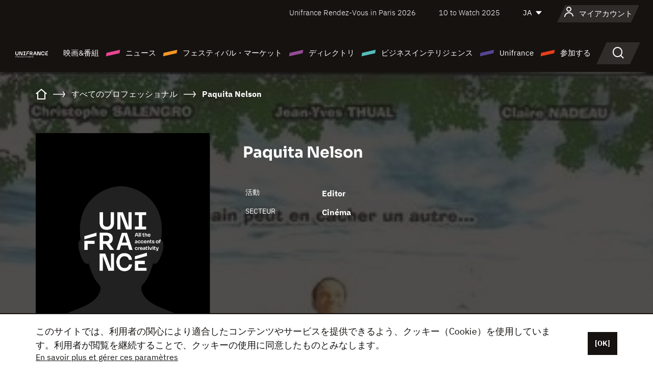

--- FILE ---
content_type: text/html; charset=utf-8
request_url: https://www.google.com/recaptcha/api2/anchor?ar=1&k=6LcJfHopAAAAAJA2ysQXhcpcbIYJi36tX6uIGLaU&co=aHR0cHM6Ly9qYXBhbi51bmlmcmFuY2Uub3JnOjQ0Mw..&hl=en&v=PoyoqOPhxBO7pBk68S4YbpHZ&size=normal&anchor-ms=20000&execute-ms=30000&cb=f89s5njrx2z6
body_size: 49532
content:
<!DOCTYPE HTML><html dir="ltr" lang="en"><head><meta http-equiv="Content-Type" content="text/html; charset=UTF-8">
<meta http-equiv="X-UA-Compatible" content="IE=edge">
<title>reCAPTCHA</title>
<style type="text/css">
/* cyrillic-ext */
@font-face {
  font-family: 'Roboto';
  font-style: normal;
  font-weight: 400;
  font-stretch: 100%;
  src: url(//fonts.gstatic.com/s/roboto/v48/KFO7CnqEu92Fr1ME7kSn66aGLdTylUAMa3GUBHMdazTgWw.woff2) format('woff2');
  unicode-range: U+0460-052F, U+1C80-1C8A, U+20B4, U+2DE0-2DFF, U+A640-A69F, U+FE2E-FE2F;
}
/* cyrillic */
@font-face {
  font-family: 'Roboto';
  font-style: normal;
  font-weight: 400;
  font-stretch: 100%;
  src: url(//fonts.gstatic.com/s/roboto/v48/KFO7CnqEu92Fr1ME7kSn66aGLdTylUAMa3iUBHMdazTgWw.woff2) format('woff2');
  unicode-range: U+0301, U+0400-045F, U+0490-0491, U+04B0-04B1, U+2116;
}
/* greek-ext */
@font-face {
  font-family: 'Roboto';
  font-style: normal;
  font-weight: 400;
  font-stretch: 100%;
  src: url(//fonts.gstatic.com/s/roboto/v48/KFO7CnqEu92Fr1ME7kSn66aGLdTylUAMa3CUBHMdazTgWw.woff2) format('woff2');
  unicode-range: U+1F00-1FFF;
}
/* greek */
@font-face {
  font-family: 'Roboto';
  font-style: normal;
  font-weight: 400;
  font-stretch: 100%;
  src: url(//fonts.gstatic.com/s/roboto/v48/KFO7CnqEu92Fr1ME7kSn66aGLdTylUAMa3-UBHMdazTgWw.woff2) format('woff2');
  unicode-range: U+0370-0377, U+037A-037F, U+0384-038A, U+038C, U+038E-03A1, U+03A3-03FF;
}
/* math */
@font-face {
  font-family: 'Roboto';
  font-style: normal;
  font-weight: 400;
  font-stretch: 100%;
  src: url(//fonts.gstatic.com/s/roboto/v48/KFO7CnqEu92Fr1ME7kSn66aGLdTylUAMawCUBHMdazTgWw.woff2) format('woff2');
  unicode-range: U+0302-0303, U+0305, U+0307-0308, U+0310, U+0312, U+0315, U+031A, U+0326-0327, U+032C, U+032F-0330, U+0332-0333, U+0338, U+033A, U+0346, U+034D, U+0391-03A1, U+03A3-03A9, U+03B1-03C9, U+03D1, U+03D5-03D6, U+03F0-03F1, U+03F4-03F5, U+2016-2017, U+2034-2038, U+203C, U+2040, U+2043, U+2047, U+2050, U+2057, U+205F, U+2070-2071, U+2074-208E, U+2090-209C, U+20D0-20DC, U+20E1, U+20E5-20EF, U+2100-2112, U+2114-2115, U+2117-2121, U+2123-214F, U+2190, U+2192, U+2194-21AE, U+21B0-21E5, U+21F1-21F2, U+21F4-2211, U+2213-2214, U+2216-22FF, U+2308-230B, U+2310, U+2319, U+231C-2321, U+2336-237A, U+237C, U+2395, U+239B-23B7, U+23D0, U+23DC-23E1, U+2474-2475, U+25AF, U+25B3, U+25B7, U+25BD, U+25C1, U+25CA, U+25CC, U+25FB, U+266D-266F, U+27C0-27FF, U+2900-2AFF, U+2B0E-2B11, U+2B30-2B4C, U+2BFE, U+3030, U+FF5B, U+FF5D, U+1D400-1D7FF, U+1EE00-1EEFF;
}
/* symbols */
@font-face {
  font-family: 'Roboto';
  font-style: normal;
  font-weight: 400;
  font-stretch: 100%;
  src: url(//fonts.gstatic.com/s/roboto/v48/KFO7CnqEu92Fr1ME7kSn66aGLdTylUAMaxKUBHMdazTgWw.woff2) format('woff2');
  unicode-range: U+0001-000C, U+000E-001F, U+007F-009F, U+20DD-20E0, U+20E2-20E4, U+2150-218F, U+2190, U+2192, U+2194-2199, U+21AF, U+21E6-21F0, U+21F3, U+2218-2219, U+2299, U+22C4-22C6, U+2300-243F, U+2440-244A, U+2460-24FF, U+25A0-27BF, U+2800-28FF, U+2921-2922, U+2981, U+29BF, U+29EB, U+2B00-2BFF, U+4DC0-4DFF, U+FFF9-FFFB, U+10140-1018E, U+10190-1019C, U+101A0, U+101D0-101FD, U+102E0-102FB, U+10E60-10E7E, U+1D2C0-1D2D3, U+1D2E0-1D37F, U+1F000-1F0FF, U+1F100-1F1AD, U+1F1E6-1F1FF, U+1F30D-1F30F, U+1F315, U+1F31C, U+1F31E, U+1F320-1F32C, U+1F336, U+1F378, U+1F37D, U+1F382, U+1F393-1F39F, U+1F3A7-1F3A8, U+1F3AC-1F3AF, U+1F3C2, U+1F3C4-1F3C6, U+1F3CA-1F3CE, U+1F3D4-1F3E0, U+1F3ED, U+1F3F1-1F3F3, U+1F3F5-1F3F7, U+1F408, U+1F415, U+1F41F, U+1F426, U+1F43F, U+1F441-1F442, U+1F444, U+1F446-1F449, U+1F44C-1F44E, U+1F453, U+1F46A, U+1F47D, U+1F4A3, U+1F4B0, U+1F4B3, U+1F4B9, U+1F4BB, U+1F4BF, U+1F4C8-1F4CB, U+1F4D6, U+1F4DA, U+1F4DF, U+1F4E3-1F4E6, U+1F4EA-1F4ED, U+1F4F7, U+1F4F9-1F4FB, U+1F4FD-1F4FE, U+1F503, U+1F507-1F50B, U+1F50D, U+1F512-1F513, U+1F53E-1F54A, U+1F54F-1F5FA, U+1F610, U+1F650-1F67F, U+1F687, U+1F68D, U+1F691, U+1F694, U+1F698, U+1F6AD, U+1F6B2, U+1F6B9-1F6BA, U+1F6BC, U+1F6C6-1F6CF, U+1F6D3-1F6D7, U+1F6E0-1F6EA, U+1F6F0-1F6F3, U+1F6F7-1F6FC, U+1F700-1F7FF, U+1F800-1F80B, U+1F810-1F847, U+1F850-1F859, U+1F860-1F887, U+1F890-1F8AD, U+1F8B0-1F8BB, U+1F8C0-1F8C1, U+1F900-1F90B, U+1F93B, U+1F946, U+1F984, U+1F996, U+1F9E9, U+1FA00-1FA6F, U+1FA70-1FA7C, U+1FA80-1FA89, U+1FA8F-1FAC6, U+1FACE-1FADC, U+1FADF-1FAE9, U+1FAF0-1FAF8, U+1FB00-1FBFF;
}
/* vietnamese */
@font-face {
  font-family: 'Roboto';
  font-style: normal;
  font-weight: 400;
  font-stretch: 100%;
  src: url(//fonts.gstatic.com/s/roboto/v48/KFO7CnqEu92Fr1ME7kSn66aGLdTylUAMa3OUBHMdazTgWw.woff2) format('woff2');
  unicode-range: U+0102-0103, U+0110-0111, U+0128-0129, U+0168-0169, U+01A0-01A1, U+01AF-01B0, U+0300-0301, U+0303-0304, U+0308-0309, U+0323, U+0329, U+1EA0-1EF9, U+20AB;
}
/* latin-ext */
@font-face {
  font-family: 'Roboto';
  font-style: normal;
  font-weight: 400;
  font-stretch: 100%;
  src: url(//fonts.gstatic.com/s/roboto/v48/KFO7CnqEu92Fr1ME7kSn66aGLdTylUAMa3KUBHMdazTgWw.woff2) format('woff2');
  unicode-range: U+0100-02BA, U+02BD-02C5, U+02C7-02CC, U+02CE-02D7, U+02DD-02FF, U+0304, U+0308, U+0329, U+1D00-1DBF, U+1E00-1E9F, U+1EF2-1EFF, U+2020, U+20A0-20AB, U+20AD-20C0, U+2113, U+2C60-2C7F, U+A720-A7FF;
}
/* latin */
@font-face {
  font-family: 'Roboto';
  font-style: normal;
  font-weight: 400;
  font-stretch: 100%;
  src: url(//fonts.gstatic.com/s/roboto/v48/KFO7CnqEu92Fr1ME7kSn66aGLdTylUAMa3yUBHMdazQ.woff2) format('woff2');
  unicode-range: U+0000-00FF, U+0131, U+0152-0153, U+02BB-02BC, U+02C6, U+02DA, U+02DC, U+0304, U+0308, U+0329, U+2000-206F, U+20AC, U+2122, U+2191, U+2193, U+2212, U+2215, U+FEFF, U+FFFD;
}
/* cyrillic-ext */
@font-face {
  font-family: 'Roboto';
  font-style: normal;
  font-weight: 500;
  font-stretch: 100%;
  src: url(//fonts.gstatic.com/s/roboto/v48/KFO7CnqEu92Fr1ME7kSn66aGLdTylUAMa3GUBHMdazTgWw.woff2) format('woff2');
  unicode-range: U+0460-052F, U+1C80-1C8A, U+20B4, U+2DE0-2DFF, U+A640-A69F, U+FE2E-FE2F;
}
/* cyrillic */
@font-face {
  font-family: 'Roboto';
  font-style: normal;
  font-weight: 500;
  font-stretch: 100%;
  src: url(//fonts.gstatic.com/s/roboto/v48/KFO7CnqEu92Fr1ME7kSn66aGLdTylUAMa3iUBHMdazTgWw.woff2) format('woff2');
  unicode-range: U+0301, U+0400-045F, U+0490-0491, U+04B0-04B1, U+2116;
}
/* greek-ext */
@font-face {
  font-family: 'Roboto';
  font-style: normal;
  font-weight: 500;
  font-stretch: 100%;
  src: url(//fonts.gstatic.com/s/roboto/v48/KFO7CnqEu92Fr1ME7kSn66aGLdTylUAMa3CUBHMdazTgWw.woff2) format('woff2');
  unicode-range: U+1F00-1FFF;
}
/* greek */
@font-face {
  font-family: 'Roboto';
  font-style: normal;
  font-weight: 500;
  font-stretch: 100%;
  src: url(//fonts.gstatic.com/s/roboto/v48/KFO7CnqEu92Fr1ME7kSn66aGLdTylUAMa3-UBHMdazTgWw.woff2) format('woff2');
  unicode-range: U+0370-0377, U+037A-037F, U+0384-038A, U+038C, U+038E-03A1, U+03A3-03FF;
}
/* math */
@font-face {
  font-family: 'Roboto';
  font-style: normal;
  font-weight: 500;
  font-stretch: 100%;
  src: url(//fonts.gstatic.com/s/roboto/v48/KFO7CnqEu92Fr1ME7kSn66aGLdTylUAMawCUBHMdazTgWw.woff2) format('woff2');
  unicode-range: U+0302-0303, U+0305, U+0307-0308, U+0310, U+0312, U+0315, U+031A, U+0326-0327, U+032C, U+032F-0330, U+0332-0333, U+0338, U+033A, U+0346, U+034D, U+0391-03A1, U+03A3-03A9, U+03B1-03C9, U+03D1, U+03D5-03D6, U+03F0-03F1, U+03F4-03F5, U+2016-2017, U+2034-2038, U+203C, U+2040, U+2043, U+2047, U+2050, U+2057, U+205F, U+2070-2071, U+2074-208E, U+2090-209C, U+20D0-20DC, U+20E1, U+20E5-20EF, U+2100-2112, U+2114-2115, U+2117-2121, U+2123-214F, U+2190, U+2192, U+2194-21AE, U+21B0-21E5, U+21F1-21F2, U+21F4-2211, U+2213-2214, U+2216-22FF, U+2308-230B, U+2310, U+2319, U+231C-2321, U+2336-237A, U+237C, U+2395, U+239B-23B7, U+23D0, U+23DC-23E1, U+2474-2475, U+25AF, U+25B3, U+25B7, U+25BD, U+25C1, U+25CA, U+25CC, U+25FB, U+266D-266F, U+27C0-27FF, U+2900-2AFF, U+2B0E-2B11, U+2B30-2B4C, U+2BFE, U+3030, U+FF5B, U+FF5D, U+1D400-1D7FF, U+1EE00-1EEFF;
}
/* symbols */
@font-face {
  font-family: 'Roboto';
  font-style: normal;
  font-weight: 500;
  font-stretch: 100%;
  src: url(//fonts.gstatic.com/s/roboto/v48/KFO7CnqEu92Fr1ME7kSn66aGLdTylUAMaxKUBHMdazTgWw.woff2) format('woff2');
  unicode-range: U+0001-000C, U+000E-001F, U+007F-009F, U+20DD-20E0, U+20E2-20E4, U+2150-218F, U+2190, U+2192, U+2194-2199, U+21AF, U+21E6-21F0, U+21F3, U+2218-2219, U+2299, U+22C4-22C6, U+2300-243F, U+2440-244A, U+2460-24FF, U+25A0-27BF, U+2800-28FF, U+2921-2922, U+2981, U+29BF, U+29EB, U+2B00-2BFF, U+4DC0-4DFF, U+FFF9-FFFB, U+10140-1018E, U+10190-1019C, U+101A0, U+101D0-101FD, U+102E0-102FB, U+10E60-10E7E, U+1D2C0-1D2D3, U+1D2E0-1D37F, U+1F000-1F0FF, U+1F100-1F1AD, U+1F1E6-1F1FF, U+1F30D-1F30F, U+1F315, U+1F31C, U+1F31E, U+1F320-1F32C, U+1F336, U+1F378, U+1F37D, U+1F382, U+1F393-1F39F, U+1F3A7-1F3A8, U+1F3AC-1F3AF, U+1F3C2, U+1F3C4-1F3C6, U+1F3CA-1F3CE, U+1F3D4-1F3E0, U+1F3ED, U+1F3F1-1F3F3, U+1F3F5-1F3F7, U+1F408, U+1F415, U+1F41F, U+1F426, U+1F43F, U+1F441-1F442, U+1F444, U+1F446-1F449, U+1F44C-1F44E, U+1F453, U+1F46A, U+1F47D, U+1F4A3, U+1F4B0, U+1F4B3, U+1F4B9, U+1F4BB, U+1F4BF, U+1F4C8-1F4CB, U+1F4D6, U+1F4DA, U+1F4DF, U+1F4E3-1F4E6, U+1F4EA-1F4ED, U+1F4F7, U+1F4F9-1F4FB, U+1F4FD-1F4FE, U+1F503, U+1F507-1F50B, U+1F50D, U+1F512-1F513, U+1F53E-1F54A, U+1F54F-1F5FA, U+1F610, U+1F650-1F67F, U+1F687, U+1F68D, U+1F691, U+1F694, U+1F698, U+1F6AD, U+1F6B2, U+1F6B9-1F6BA, U+1F6BC, U+1F6C6-1F6CF, U+1F6D3-1F6D7, U+1F6E0-1F6EA, U+1F6F0-1F6F3, U+1F6F7-1F6FC, U+1F700-1F7FF, U+1F800-1F80B, U+1F810-1F847, U+1F850-1F859, U+1F860-1F887, U+1F890-1F8AD, U+1F8B0-1F8BB, U+1F8C0-1F8C1, U+1F900-1F90B, U+1F93B, U+1F946, U+1F984, U+1F996, U+1F9E9, U+1FA00-1FA6F, U+1FA70-1FA7C, U+1FA80-1FA89, U+1FA8F-1FAC6, U+1FACE-1FADC, U+1FADF-1FAE9, U+1FAF0-1FAF8, U+1FB00-1FBFF;
}
/* vietnamese */
@font-face {
  font-family: 'Roboto';
  font-style: normal;
  font-weight: 500;
  font-stretch: 100%;
  src: url(//fonts.gstatic.com/s/roboto/v48/KFO7CnqEu92Fr1ME7kSn66aGLdTylUAMa3OUBHMdazTgWw.woff2) format('woff2');
  unicode-range: U+0102-0103, U+0110-0111, U+0128-0129, U+0168-0169, U+01A0-01A1, U+01AF-01B0, U+0300-0301, U+0303-0304, U+0308-0309, U+0323, U+0329, U+1EA0-1EF9, U+20AB;
}
/* latin-ext */
@font-face {
  font-family: 'Roboto';
  font-style: normal;
  font-weight: 500;
  font-stretch: 100%;
  src: url(//fonts.gstatic.com/s/roboto/v48/KFO7CnqEu92Fr1ME7kSn66aGLdTylUAMa3KUBHMdazTgWw.woff2) format('woff2');
  unicode-range: U+0100-02BA, U+02BD-02C5, U+02C7-02CC, U+02CE-02D7, U+02DD-02FF, U+0304, U+0308, U+0329, U+1D00-1DBF, U+1E00-1E9F, U+1EF2-1EFF, U+2020, U+20A0-20AB, U+20AD-20C0, U+2113, U+2C60-2C7F, U+A720-A7FF;
}
/* latin */
@font-face {
  font-family: 'Roboto';
  font-style: normal;
  font-weight: 500;
  font-stretch: 100%;
  src: url(//fonts.gstatic.com/s/roboto/v48/KFO7CnqEu92Fr1ME7kSn66aGLdTylUAMa3yUBHMdazQ.woff2) format('woff2');
  unicode-range: U+0000-00FF, U+0131, U+0152-0153, U+02BB-02BC, U+02C6, U+02DA, U+02DC, U+0304, U+0308, U+0329, U+2000-206F, U+20AC, U+2122, U+2191, U+2193, U+2212, U+2215, U+FEFF, U+FFFD;
}
/* cyrillic-ext */
@font-face {
  font-family: 'Roboto';
  font-style: normal;
  font-weight: 900;
  font-stretch: 100%;
  src: url(//fonts.gstatic.com/s/roboto/v48/KFO7CnqEu92Fr1ME7kSn66aGLdTylUAMa3GUBHMdazTgWw.woff2) format('woff2');
  unicode-range: U+0460-052F, U+1C80-1C8A, U+20B4, U+2DE0-2DFF, U+A640-A69F, U+FE2E-FE2F;
}
/* cyrillic */
@font-face {
  font-family: 'Roboto';
  font-style: normal;
  font-weight: 900;
  font-stretch: 100%;
  src: url(//fonts.gstatic.com/s/roboto/v48/KFO7CnqEu92Fr1ME7kSn66aGLdTylUAMa3iUBHMdazTgWw.woff2) format('woff2');
  unicode-range: U+0301, U+0400-045F, U+0490-0491, U+04B0-04B1, U+2116;
}
/* greek-ext */
@font-face {
  font-family: 'Roboto';
  font-style: normal;
  font-weight: 900;
  font-stretch: 100%;
  src: url(//fonts.gstatic.com/s/roboto/v48/KFO7CnqEu92Fr1ME7kSn66aGLdTylUAMa3CUBHMdazTgWw.woff2) format('woff2');
  unicode-range: U+1F00-1FFF;
}
/* greek */
@font-face {
  font-family: 'Roboto';
  font-style: normal;
  font-weight: 900;
  font-stretch: 100%;
  src: url(//fonts.gstatic.com/s/roboto/v48/KFO7CnqEu92Fr1ME7kSn66aGLdTylUAMa3-UBHMdazTgWw.woff2) format('woff2');
  unicode-range: U+0370-0377, U+037A-037F, U+0384-038A, U+038C, U+038E-03A1, U+03A3-03FF;
}
/* math */
@font-face {
  font-family: 'Roboto';
  font-style: normal;
  font-weight: 900;
  font-stretch: 100%;
  src: url(//fonts.gstatic.com/s/roboto/v48/KFO7CnqEu92Fr1ME7kSn66aGLdTylUAMawCUBHMdazTgWw.woff2) format('woff2');
  unicode-range: U+0302-0303, U+0305, U+0307-0308, U+0310, U+0312, U+0315, U+031A, U+0326-0327, U+032C, U+032F-0330, U+0332-0333, U+0338, U+033A, U+0346, U+034D, U+0391-03A1, U+03A3-03A9, U+03B1-03C9, U+03D1, U+03D5-03D6, U+03F0-03F1, U+03F4-03F5, U+2016-2017, U+2034-2038, U+203C, U+2040, U+2043, U+2047, U+2050, U+2057, U+205F, U+2070-2071, U+2074-208E, U+2090-209C, U+20D0-20DC, U+20E1, U+20E5-20EF, U+2100-2112, U+2114-2115, U+2117-2121, U+2123-214F, U+2190, U+2192, U+2194-21AE, U+21B0-21E5, U+21F1-21F2, U+21F4-2211, U+2213-2214, U+2216-22FF, U+2308-230B, U+2310, U+2319, U+231C-2321, U+2336-237A, U+237C, U+2395, U+239B-23B7, U+23D0, U+23DC-23E1, U+2474-2475, U+25AF, U+25B3, U+25B7, U+25BD, U+25C1, U+25CA, U+25CC, U+25FB, U+266D-266F, U+27C0-27FF, U+2900-2AFF, U+2B0E-2B11, U+2B30-2B4C, U+2BFE, U+3030, U+FF5B, U+FF5D, U+1D400-1D7FF, U+1EE00-1EEFF;
}
/* symbols */
@font-face {
  font-family: 'Roboto';
  font-style: normal;
  font-weight: 900;
  font-stretch: 100%;
  src: url(//fonts.gstatic.com/s/roboto/v48/KFO7CnqEu92Fr1ME7kSn66aGLdTylUAMaxKUBHMdazTgWw.woff2) format('woff2');
  unicode-range: U+0001-000C, U+000E-001F, U+007F-009F, U+20DD-20E0, U+20E2-20E4, U+2150-218F, U+2190, U+2192, U+2194-2199, U+21AF, U+21E6-21F0, U+21F3, U+2218-2219, U+2299, U+22C4-22C6, U+2300-243F, U+2440-244A, U+2460-24FF, U+25A0-27BF, U+2800-28FF, U+2921-2922, U+2981, U+29BF, U+29EB, U+2B00-2BFF, U+4DC0-4DFF, U+FFF9-FFFB, U+10140-1018E, U+10190-1019C, U+101A0, U+101D0-101FD, U+102E0-102FB, U+10E60-10E7E, U+1D2C0-1D2D3, U+1D2E0-1D37F, U+1F000-1F0FF, U+1F100-1F1AD, U+1F1E6-1F1FF, U+1F30D-1F30F, U+1F315, U+1F31C, U+1F31E, U+1F320-1F32C, U+1F336, U+1F378, U+1F37D, U+1F382, U+1F393-1F39F, U+1F3A7-1F3A8, U+1F3AC-1F3AF, U+1F3C2, U+1F3C4-1F3C6, U+1F3CA-1F3CE, U+1F3D4-1F3E0, U+1F3ED, U+1F3F1-1F3F3, U+1F3F5-1F3F7, U+1F408, U+1F415, U+1F41F, U+1F426, U+1F43F, U+1F441-1F442, U+1F444, U+1F446-1F449, U+1F44C-1F44E, U+1F453, U+1F46A, U+1F47D, U+1F4A3, U+1F4B0, U+1F4B3, U+1F4B9, U+1F4BB, U+1F4BF, U+1F4C8-1F4CB, U+1F4D6, U+1F4DA, U+1F4DF, U+1F4E3-1F4E6, U+1F4EA-1F4ED, U+1F4F7, U+1F4F9-1F4FB, U+1F4FD-1F4FE, U+1F503, U+1F507-1F50B, U+1F50D, U+1F512-1F513, U+1F53E-1F54A, U+1F54F-1F5FA, U+1F610, U+1F650-1F67F, U+1F687, U+1F68D, U+1F691, U+1F694, U+1F698, U+1F6AD, U+1F6B2, U+1F6B9-1F6BA, U+1F6BC, U+1F6C6-1F6CF, U+1F6D3-1F6D7, U+1F6E0-1F6EA, U+1F6F0-1F6F3, U+1F6F7-1F6FC, U+1F700-1F7FF, U+1F800-1F80B, U+1F810-1F847, U+1F850-1F859, U+1F860-1F887, U+1F890-1F8AD, U+1F8B0-1F8BB, U+1F8C0-1F8C1, U+1F900-1F90B, U+1F93B, U+1F946, U+1F984, U+1F996, U+1F9E9, U+1FA00-1FA6F, U+1FA70-1FA7C, U+1FA80-1FA89, U+1FA8F-1FAC6, U+1FACE-1FADC, U+1FADF-1FAE9, U+1FAF0-1FAF8, U+1FB00-1FBFF;
}
/* vietnamese */
@font-face {
  font-family: 'Roboto';
  font-style: normal;
  font-weight: 900;
  font-stretch: 100%;
  src: url(//fonts.gstatic.com/s/roboto/v48/KFO7CnqEu92Fr1ME7kSn66aGLdTylUAMa3OUBHMdazTgWw.woff2) format('woff2');
  unicode-range: U+0102-0103, U+0110-0111, U+0128-0129, U+0168-0169, U+01A0-01A1, U+01AF-01B0, U+0300-0301, U+0303-0304, U+0308-0309, U+0323, U+0329, U+1EA0-1EF9, U+20AB;
}
/* latin-ext */
@font-face {
  font-family: 'Roboto';
  font-style: normal;
  font-weight: 900;
  font-stretch: 100%;
  src: url(//fonts.gstatic.com/s/roboto/v48/KFO7CnqEu92Fr1ME7kSn66aGLdTylUAMa3KUBHMdazTgWw.woff2) format('woff2');
  unicode-range: U+0100-02BA, U+02BD-02C5, U+02C7-02CC, U+02CE-02D7, U+02DD-02FF, U+0304, U+0308, U+0329, U+1D00-1DBF, U+1E00-1E9F, U+1EF2-1EFF, U+2020, U+20A0-20AB, U+20AD-20C0, U+2113, U+2C60-2C7F, U+A720-A7FF;
}
/* latin */
@font-face {
  font-family: 'Roboto';
  font-style: normal;
  font-weight: 900;
  font-stretch: 100%;
  src: url(//fonts.gstatic.com/s/roboto/v48/KFO7CnqEu92Fr1ME7kSn66aGLdTylUAMa3yUBHMdazQ.woff2) format('woff2');
  unicode-range: U+0000-00FF, U+0131, U+0152-0153, U+02BB-02BC, U+02C6, U+02DA, U+02DC, U+0304, U+0308, U+0329, U+2000-206F, U+20AC, U+2122, U+2191, U+2193, U+2212, U+2215, U+FEFF, U+FFFD;
}

</style>
<link rel="stylesheet" type="text/css" href="https://www.gstatic.com/recaptcha/releases/PoyoqOPhxBO7pBk68S4YbpHZ/styles__ltr.css">
<script nonce="1-9XVHHDq2Nb0csiBg70Qg" type="text/javascript">window['__recaptcha_api'] = 'https://www.google.com/recaptcha/api2/';</script>
<script type="text/javascript" src="https://www.gstatic.com/recaptcha/releases/PoyoqOPhxBO7pBk68S4YbpHZ/recaptcha__en.js" nonce="1-9XVHHDq2Nb0csiBg70Qg">
      
    </script></head>
<body><div id="rc-anchor-alert" class="rc-anchor-alert"></div>
<input type="hidden" id="recaptcha-token" value="[base64]">
<script type="text/javascript" nonce="1-9XVHHDq2Nb0csiBg70Qg">
      recaptcha.anchor.Main.init("[\x22ainput\x22,[\x22bgdata\x22,\x22\x22,\[base64]/[base64]/MjU1Ong/[base64]/[base64]/[base64]/[base64]/[base64]/[base64]/[base64]/[base64]/[base64]/[base64]/[base64]/[base64]/[base64]/[base64]/[base64]\\u003d\x22,\[base64]\\u003d\x22,\x22wqwmwrk8w7JARsO5ZCZUCjwGw6DDvwjDosO+BjYGSmkzw53Cvk1Md15BCXLDiVjChC0ydGY2wrbDi3XCmSxPSFgUWHoWBMK9w64bYQPCicKuwrEnwr0IRMOPJcKXChJ3EsO4woxswqlOw5DCq8ODXsOEMnzDh8O5CMKFwqHCozFHw4bDv3/[base64]/[base64]/[base64]/wolQP0PDtF8uSsKTw64Fw4XClsOlwqrDh8OoOCbDjsKtwr3CpjPDnMK/NsKiw6zCisKOwrrCkw4VG8KUcHx+w5pAwr59wqYgw7pKw5/DgE4EC8OmwqJPw5hCJVYNwo/DqC/Do8K/wr7CmxTDicO9w4HDocOIQ05dJkRAIlUPD8Ozw43DlMK/[base64]/Cs8KmBMKdwopkwqHCtMK0dcOgSCwfwqw8YMKGwq7CmR7CjsOyccOGdlDDp3d9EMOUwpMww4fDh8OKDX5cJUBvwqR2wpEWD8K9w78nwpXDhEtZwpnCnm9kwpHCjipwV8Otw4PDlcKzw6/DmTBNC3nCl8OYXj5XYsK3GjTCi3vCncOIanTCkS4BKX7DuSTCmsOWwr7Dg8ONJlLCjigfwo7DpSsXwoPDp8KOwoRcwo/DgQdXXznDgMOBw6deOMO5woDDuEvDqcO4VD7CvktgwojChMKXwqMLwrwcHcKxBVFhXsKpwpQrasOJdsOWwozCmsODw63DlgBOF8KhVsOgeB/Ciz9kwq8ywqJebcOwwrrCrSrCi1teV8Kze8KIwoouPTg1OSEHfcK8w5nCiw/DrMKCwqvChwZcLwcgRypmwqsBwpPDtU5BwrzDkSDDuWDDj8O/KMOCDsKkwqpPSTPDhMKTMHDDvMOCwqvDnSbDmWkgw7/CiQEwwrTDmkfDisOWw4RtwpHDi8ObwpNkwo0Nwo1bw4UcBcKNLsO5FEHDpcKIKHoJIsO7w74aw5vDvVPChihew5nCjcOcwpRCBcKBB3XDqcODa8O4RD/DskXDo8KjZxZbMhDDp8O1bmPCssKDwqzDtw3CvRHDlsKCwpN/ARcgI8OpVXZ7w7cow4xdV8K2wrtnRUDDscO1w7nDjMK2YcOzwrxJcDzCqGzCq8O8QcOOw5PDtcKYwpHCgMK7wo3Cv2RBwoUCKTzCqQt0TFbDpgzChsKQwpXDhkUxwppIwowqwqgbVcKzZcORAC3DqcK4w7FrBj5YOMOAKzw4fMKRwoEfRMOIJ8KfWcK/dh/DrlZ2O8Kdw7oawpvDnMKow7bDkMKFZXwxwrBCYsKzwp3CscOMJ8KmBMOVw5khw5sWwojDmGfDuMOoTWAZKXbDpn3CsXEhbSNyeH/DkDrDrVDCl8OxAwoPYMKkw7TDrhXDvULDgMKqw6jDoMOMw5Zmw4ApCnfDtFjCvhLDpQTDtwbCgsODEsK6UcKzw7LDlWIQalzCpsOYwpxfw6ZXUSbCszodLhdBw69KG1ljw60/w4TDoMOXwokYTMKuwr5fLxtIXnrDosKfLMOHa8K+AS1Bw7MFcsKWHUVTwppLw5E5w5fDssOcwp4tdiTCvsKOw4vCiAxeF3ZDb8KPN1rDv8KAwphwfMKQSGAXFcKkb8OOwoUMJ2M5XcORQ3HDkgPCh8Kdwp/CocOFZcOvwrZQw6HDnMK/HyfCrcKGb8OjGhJWVsOhJETCgT42w53DjSDDsHzCnh7DthPDmHM6wqLDigXDksOUGzM9OcK9wqBpw4Alw7nDthETw6VBBMKFYxrCnMK8F8OfZE3CpxXDpSM/NRwlOcOvGMOuw70Yw619F8OJwonDo1UtAE/[base64]/w4XDuGnCvn7CtcKrwqzDj8KxW2jDoBEEwrrCosOawpvCmMKtKhdQwp9Gwr7DqRwzIcOqw6LCsD0+wr5rwrgaZcOEwoHDrE4rYmBpCMKsCMONwoE+FsOaWW3DjMKVGsO0EMOHw6otT8OkQsKUw4pTaw/Coj7DvxJnw5FpSm7DusO9V8K4wp8Rf8KkTMKmGnPCm8OvdsKlw5PChcKTOGJswpVpwq7Dl0MQwrXDmz5owpHCncKUC2RIAWQBQ8ObQ2fCljBjWgxaCCHDjwHCsMOnOU18w5tmNsOKJsKOccOpwo1HwpPDj3N7ZyjClBtnUxMMw55JdgPCvsOAAkPDr0lnwokdLQ9Lw6/DocOWw4zCsMOtw4ksw7DCtwZZw4TClcKlwrDCiMKPGhYGQ8KzTynCgcKAUMK3MCnDhAsww6/[base64]/CnMKxwpHCtEfCmCFlesO7UCLCvcKfwrvChcOQwrjChVA1FsKyw5oJczLCksOTwpNaaUskw5rClsOdDMKWw6EHSCTClMOkwr8Gw6RWSMK0w5PDucOWwrzDq8OnPFDDuGR+E23Di1d0ZjoHfcOwwrZ4f8KAFMKNTcOuwpgADcOAw7gpbMKbacKaeFg/w67Ci8KeRsOAeDIxQMOCZ8OUw4bCnzgdDC5Lw4lCwqfDkMK+w68JB8ODXsO7w6Mtw4LCssOXwp5tW8OXZMOhLHLCoMO3w58aw61NL2d/[base64]/CiS5Aw6bCmC/CpMOjwpovwoYaY0h/IsKmw7otHXV8wrPCuhJ0w5DDn8OxTidvwoIcw5fCvMOwMMOmw7fDumkew4nDsMO6CX3CoMKdw4TCmwwtC1ctw55dXsOJfjDCoAPDr8K/JsOaDcO7w7nDhA/CqMKlS8KIwpXDusKlIMOCwpMzw4vDiSF+fMK0wptsEijCo0vDpMKuwoDDncOzw5R5wpzChgJoY8OiwqZPwplFw7Imw7nCocKIdsKFwqXDp8K+cW5rVBjDsRMUI8KEw7Y/[base64]/Dr8OEwo3Dvg5Xw5PDh8OXw4pIwq/Dk8OrYcKNJiN3wovChCHDhAMnwq/CjBppwpTDuMKDVlcZPsO1Jw1pUFjCucKqO8Kvw67Di8OjVQ4YwolmXcOSdMKLU8OXXcOhGcKWwo/[base64]/[base64]/CoMK4BMOWScKIE8K+NcOtTX8aaRt+S8OmHGcQw5jCtsO0RMKvwrtow6sVw7TDqsOPwqIawrzDrjvCnMOdD8Kbwod5Mi4nPR3ClgkBHzrCgh7CpUspwqk3w4vCgxQeVsKIOsO/ecKVw5rDrnYrFVnCrsObwpgMw5QMwrvCocKewpNpf3YoccK5csOMw6Jiw6ptw7IoFcKhwo5Gw5N2woAVw4fDpMOKOcOHdgl0w6zCi8KUBcOCfAjCpcOIw77DtMKQwpQ1X8K/[base64]/[base64]/[base64]/CjcOsw5nDnMOhwoQ4Z0bDuhguQMOpRcOrw7cHwp/ChsOgGMOhw6PDgH7DmjfCrE/Cu1HDjcKLCmLCnkppJUnCvMOCwojDhsKWwpDCtMO2woLDoDlGWyxWwqvDthZyFkkhIkcVVMOUworCpSkXwpPDpxZtw553asKRNsOZwoDCl8OWXg/CsMKjI1xLwr/DtsOJQ38Iw4BgLcOVwpLDqsOxwpw1w5clw6DCosKVXsOEKH9cHcKywrlNwoDCv8K9a8OZwpLCr3bDu8KNTcKGccK4wqx6w73Dmmtfw6bDi8KRw6fDnH/DtcO8bMK8XU10FW5JV0w6w6tpfcKDK8Onw47CusKdw5vDryjDo8KeNDfChXbCnMKfw4N2HmQqwrsnwoMfw5fChcKOw6DDqsKXZsOtMHocw5EFwrlMwr02w7HDg8O+RRLCq8ORTWbCky/DmwXDh8O8wp3Cm8OaFcKOQsOZw5kZFMORPcK4w7YyWFbDkmHDuMK5w5DCmUNDD8O0w58mSiQxSQdyw4HCm3zDuVF1bgfCtXrCjsOzw7jDucOTwoHClFg6w5jDgV/DkcK7w67DqFQaw75KHcKLw5PDjXd3wq/DusOew4t7wqTDrm7CqG7DuHTCusOawoHDoz3Dr8KKccOIGCbDr8O9HcK3DUFracK9XMOAw5XDjcOpRMKCwqvDqsK6XsOBw5dow4/DksKiw7ZmDUXCo8O5w5d9TcODYCrDuMO3EB3Ciw00bsOZGWHDlQ8XHMOxLsOmccOyRG4yRA0Zw6LDsGUCwo8wEcOmw5TCiMOkw7VEw4F0wobCv8OmAcONw51yTwLDu8OqEcOZwooJw5saw5DDj8Oswqw9wq/DisKVw45Ew4/Dm8KRwpHCr8K8w7F4EVDDjsOcKcO4wrjDogRrwrHDvW9+w7YJw54eNcOow4A1w5pLw5rCnT5CwrTCmcOzLlrCoxYqHzILwrRzGsK5QE4jwp5bw4DDkMOydMKTTsOjVD7DtsKcXBnCp8KeI344PsO2w77DuDvDq0FkIcKDTmbCl8O0XhIJRMO/w67DoMOUExdnwpjDuTrDnMOfwrHCiMO0w44dwqzCogQKw79dwotuw4tgfCDCjcOGw7o8wpokH00vwq0/bMOFwrzDiHoGZMOoecKza8Okw4fDncOfP8KQFMOxw6DCqyvDknXCmzPDr8Kjw7jCusOmJEfDkwBCY8Oqw7bCmGNxIyVydDoXQ8Ocw5djCDtYNEJAwoISw4o9w6hECcKOw4sNIsOww5MNwoPDiMOUGFc/YBTCoi0aw6HCosORbldIwp9nNcOvw4vCogXDqDckw78hLMO5PsKqOC/DuXrDkMONwqrDp8KjICcYUl1Ow6w9wrx4w43DtMKGF0LCg8Odwq54OyBbw59gw4jCsMOTw5MeN8OhwpDDsQTDvgMYFsOiwqpLOcKMVBLDnsKawqZfwo3CsMK7HBjDssOMwosfwpksw4bCvRgqYcODHDtyZBfCtcKbETY5wrDDgsKCOMOkw7/ChiwQHsOyW8OYwqXCtHokYlrCsWF3XMKuNMKww4NJO0LCusOhTnxZXwhEcz9LIsOgMXrDlxTDtFokwqXDlmlRwptSwrrCk1TDnjBmVWbDucOTQWDDiikyw4PDhBnCqsOTTcKdEgR/w6nCgkzCoWx6wpLCicOuBcOWIMOmwo7DhMOTdkhtMF7Cj8OQBT/CrsKUBsOZbcK/[base64]/DmsO8wphRdcK8aMKsw5LDv2LDosKSwr0nD8KnX1B7w48kw4YGFcOtJTJgw5AiCMKRbMO4XAHDmGVjCMK1LXnDrQFFIcOTT8OOwolQOsKlT8OxZsOxwp4DfBRNTxXClhLClQPCsH83ElzDqcKPwrXDlsOwBTjDphXCuMOYwq/DiinDlsObw4hkZA/Cg2dLEFrDrcKoLntUw5LCjMKuFm0/TcKjYG/Dg8KubGHDrsKBw5x2MSN7McOJIcK5DA85anfCg03ChAZNw6fDgsOTw7BOeyjDnl1lFcKWw53DqzzCukjCpcKGasKJwro0NsKSEi17w6N/AMOrNTNlwqjDmUgYZUB6w53Dp0AGwro6wqcwVV1IfsKfw7xHwpxvDsKew4Axa8KIGsKTHjzDgsOkURN0w6/CvcOjXTFdFi7Di8Kww6xlNm8Zwosdw7XDosKhe8Kjw5UTw5bClGrDs8KNw4HDlMOdbMKaRsOtwobCmcK7dsKqN8KxwqrDvmPDll3CkRFlC3TCusOswq/[base64]/Cj8Kbw55oUMOIax4dw5g+UWrDlcO/w6Z2dMOfXgB5w4LCpXZCflR6A8KNwofDoUZww5Iuf8K1FsOaworDmU/Cg3bCnMOEWsOyVhrCuMKrw63CmUgMw5MNw6sbIMKRwpg/XEnCuUl9VwNCQMKpwpDChwRSfXQQwobCq8KjF8O6wrrDrWPDvUXCq8OXwowQVAZWw5QnGMKOMMOfw6jDhHMYXMKOwrZnaMK3wq/[base64]/ClBzDn1/[base64]/L8OdX8KCEBFiRjzCr8Koe8Kpwqh+wrzCvy0Awqozw7jCgcK8b20MSGwbwrPDny7ClUHCnH7DrMObH8K7w4PCqgrDvcKeSx7DhEd4wpMnGsKHwrPDhsKaKMO6w7zDu8K/RSDDnWzDjw3DpynDjDYGw6Yuf8OnfsO9w4IPVcKXwonDusK7w4g9VnHDv8OmAVBpKcOXIcOFazrCm0/[base64]/XQfCl8O4S8K/[base64]/ccKUV3PCo8Ksw4rDl8O2C8ONwpMmdhUIwoXDnsKfWV/DucOrw5LCgsOxwplJb8KxemINH15uAMOsKcKMbcOcBSHDsALCvMOSw5VFRgTDv8OEw5vCpw5eTsOYwpRew7BDw7gewrrCsXgLTR7Dl0TDt8OmUsO8woNww5DDmMO6wo/Ds8OMHSNcRXPDkUciwpLCuXEnIsKlPsKuw6/[base64]/w5nDnMOVM8Kka8KywrHDjcO2wp8cZMOybcK5CsODwq46w7dgSGhNVS/[base64]/[base64]/DpcKXw51nwqo7FTdJw6IKPB/CsMKjwpUMw6jDvhUDwrQFRn9EQ3bCjGtLwoHDlsK1QMK9P8OGcgbCr8K7w6fDtsK7w7VYwqZGPybCoQzDjR1cwoTDlGYWDGnDskZOaQEWw6bCj8Kxw7Ndw4rCl8OwIMObFsKYDsKQOQp0wqHDhTbCignCpzTChGDDusKkLMOgAXchXRJ/LsO4wpBYwpNeAMKCwpPDgDEoOX9Vw6TCrzhSJhfCsnMiwofCoUQcVsKoQcKLwrPDvF9Fwqk6w6DCpsKKwr/DviIxwpgIw5xpwrjCpANmw7QIHH4XwrQqDcOHw73Di2Qew74yCsO2wqPCosK8wq7ClWZ+TltNNEPCnMKxUz/DqQNGTsO5KcOmwogqw4LDssOcHUlAZsKYOcOkW8O3w5U8w6jDucO6HMKfKsK6w710W35Ewoo5wqVEYSUHMGfCtcKIRWXDuMKfwqPCmDjDucKdwovDmAs5cRwPw6HDr8OtNU0Cw6QBEDkiCjrClA8EwqPCssOxJm4SaUoFw4vCjQ7CqhzCrMOaw73DnAVGw7E3w5o/I8OBwpfCgFtdw6IjBmY5w5YCdcKzeDTDpwcaw64ew7/DjmllM057wpcIUMOONFJmA8Kfc8KIPkpow63DpMKywpcpLUfCjh/ClUrDq1luTQ/[base64]/asKEw4YOw7vDnMOcw5DDh8KgNsOvwqV7w7LCkgzCrcKTwq3DlcK/wq12wpJwZ258wpYlMcOYPcOsw7gqw5jCoMKJw4c/[base64]/[base64]/DsGrCimXDvHbDpnt0EyLCjcO3w5NveMOeJhxLwq4Nwq5pw7vDkQsrQcOLw6XDm8OtwpPDmMKWZcK6McKdXMOKVcOwRcKew5/Cp8KyVMODSzA2wonCk8OiE8K1a8KmTRHDqEjDosO6w4TCksOeGitHwrLCqcO0wo9Cw7jDg8OLwrHDj8KTAlLDlUXCrGvDql3CqcKfCm7DjisaUMOBw6QuMMOFYcOcw5sBw6/DvV3DlUYIw6rCmMODw7IuX8K4FR8yHMKRP3LCvwTDgMOwdA87eMOHZGIbwq9veHDDhX9NNWzCncOAwrEiaUPCo2zCq2fDiBFow4J7w5nDtsKCwqbDpMKNw4HCokHCgcK5XhPCgcOGfsKgwq8dSMKTZMOUwpY0w5Y/ch/[base64]/CkyRQGsKee3LDrG/Cuk4Cw7opE8OtR8O2w6fDohzDp0w+VsONw7NXSMK7wrvDicKwwrtPE081wo/CoMOOaC9maDLDkkk7RsKbecKCPQAOw7jDhlvDssO4fcO0Q8KqNcOPQcK3J8OywqQNwpN/ODvDjwApbGbDiiPDoiQnwrQaLwZsXTEkNBLCscKXNcKLCsKZw4fDuBnCoSrDlMOiwonDi1hIw47CjcOLw4sAOMKiTcO4wqnCnDPCrUrDuGoOTMKHRXnDhxJbN8Kzw70cw5tUScKofBQQw7/[base64]/Do8Kzw7sgwqF1w6hRXMKDwoI4wqzDvsKhw5sDw6nClcKFQsO1U8OFGsO3PDV4wqsZw6JqJcO7wq4IZy/Ds8KWP8KIeiDClcOAworDoHHCjcKIwqUjwpg2w4EgwofCoHYZMMK4LFxWUMOjw5kwA0U1wqfDmkzCgRV+wqHDnEXDjg/CswlAwqEZwoTDrjped3nCjXbCscKqwqxDwqJTQMK/w6zDiCDDncO9wr4EworDs8O+wrPClSDDjsO2w48aRsK3ZynCisKUw59fNj5rwp09EMKtwqbChiHDs8O8w43DjQ/CusOSLFnCqzfDpybCvS8xJsKLYcOsQsKOScKIwoVlTcKyR1BgwphLAMKBw5rClwQCHFJ4dFkkw4nDsMK1w48VdsOqYiwXcjlDfcK3AQ9cMmBEMQR3wqQXXMORw4cywqPCucOxwqp+QwJ1JcKSw6hqwqTDucOGb8O/T8ORw5HClsKRB3sbw53Cm8KIK8KGS8O+wqjChMOqw6Zzb1dncsK2cQlzGXguw6PDocKtdBY0SE0UOcKdwp0Tw6JIw6dtwr4lwr3DqnAkK8KWw4ZcdcKiwozDli9ow5zDlXrDrMKpU2/Dr8OhD2xDw7dKw7Mhw7lmQsOuZMO9HwLCnMOJFcONRjQZBcOYwrAVwp9oOcOoOiczwr3DjGcgB8OuH3PDlBHDucOcw7TDjlx9QcKKB8KGJxLDn8OhPT3CmsOeUHbCicKca2LDhMKgJh3CsC/Dsh7DozvDvmzDoB0qwqHCvsOPG8Kgwr4XwpN7w5zCjMKiFz91CTdFwrvDs8Kcw5osw5LCv3jCjhJ2CXrCnMOAR0HDg8OKWVnDu8KDWWTDnzrDvMODACLCmynDusK+woted8ORGndfw7gJwrvCncKpw5BKCBhyw5HCu8KDBcOlwo3Dl8OQw4NZwrAZHRlCPi/[base64]/w7EZfMKewoDCvB1CZMKaHMO5AUczwqBebRPDsMKUQcKTw5M7asKHW1bDg2jCksK+woPCtcOvwroxDMKtTMK5wqjDm8KYw69CwoTDvlLCicK6wqIwahhQIjwiwqXCiMKZScOuVMOyOx/CpQDCssKIw4ApwoUfS8OcCBt9w4XCi8KlTFpvWwDClcK/OHjDk05gb8OcMMKEcyMLwpjDg8OjwqrDojskdcOmwovCosKiw6VIw7g0w7pXwp3DvMOLYsOOEcODw5xPwqocAcKzKVNqw7TDpSE4w5zDsDVZwp/[base64]/CkcKKHUMOM8O7w6YGw6vDucOHw5zDpBXDjMKywrnDoMKawq07OcKYA1nCjMKZJ8K1HsOBw5TCrklpwotww4AZcMKJVCHDh8Kswr/CpXXDuMKOwqDChsOoEjUNw4bClMKtwprDq3hjw4ZVVsKyw4A2f8KJwq5sw6UEc3YHZmTDnWNAfGwUw4B/[base64]/[base64]/Cm3rDjVd+w5bDrAcvaAZ1N2fDpgRgIcOUdjzDvMOew5YLPxF3w64iwpo/VU3CosK3D3BCMzIHwrXCpsKvGzrCtSTDsWUkF8OTRsK4w4E4wpnCt8Obw5XCs8OLw4E6PcKrwqoJFsK4w7LCtWzCrsOXwpvCvnhXw7HCrXDCsG7CpcO/[base64]/[base64]/CkEB7wp7Cngt1K0DCjENYwrXCvC/Dm8O3H01JNcOAw4LCgsKWw70DN8Kkw6jCpDXCvy3Cul4iw7NIaF4sw4tqwq1bw5UsGsKAWh/DksOTcFbDiEvCmCHDvcKeRnhuwqTCpMOGCwnDl8KIH8KVwrBOLsOBw6sxbkdRYR4qwr/CscOKR8KHw6PCjsO0UcOewrFSD8KJU0rCu2TCrWPCmsOMw4/CngIjw5ZPOcKFbMKBPMKgQ8O3BmTCnMKLwqpqBCjDgT9zw4vDkyJSw51lXCRWwqsVwoZOw6DDgsOfacOxb206wrATS8KBw5vClMK8bSLCiEsow5QFw5DDh8OxFlbDpcOCbAXCs8KwwqzDs8K+wqHCn8OeWcOSJgTDicKfIcOgwpUSX0LDjMOuw4t9c8KzwpTCgUQ/SsOmScKbwo7CqsKJPwzCrcOwPsKBw7XDnCjCvADDvcO2NAMUwovDqMOJegUow4ZDwoMMPMOgwpxuHMKPwrHDrRTDgyRsBMKYw4PCoSJVw4PCiychw6dOw6piwrMidW/DjUXDgmHDtcO5PsOSNMK9w4PCjcKgwrEswoHDrMK5C8O1w4h0w7FpYhQ/Ixwfwr/CjcKFDAHDjMK3VMKvKsK0BW7DpcOlwrfDgVUfVQnDj8KSYcOywowbeTLDjWJEwofDtRjCiXzCnMOyasORQHLDlD/[base64]/[base64]/ThFVTMKFWT/[base64]/CsMKmKhXDoDFowr0ha8KjPsOuYS3CuwcaVh0MworCt0deVR89dcKuA8Odwq03woNfY8KiIhPDinnDt8KDY2bDsDdXM8KrwpjClXbDm8K9w4ZDQBHCosOpwoLDrHAkw6LDqHDDr8Ojw47CmCzDlHPDhMKiw49qMMONGsKxw6tvXHLCqUgpT8OpwrQxwoTDmnvDlh/Dq8O6wrXDrmfCmMKOw4PDr8K8bXlCCsKawrTCusOPREbDtkvCu8OTe1zCtsOvTMK6w6TDqHnDucKvw7bCpjZlwoAnw5bClMOowp/CgEdyfB7DuFjDv8KoBsKGHApNJig3asKuwqNRwrzCgG8SwpRewrBOb1NBw5pzORnCrz/DkyRGw6p3w7bCqcO4SMKlI1kDwrjCm8KXLhp/w7s/w65WJB/DrcOqw7MsbcOBw5zDgBpWHcOVwpLDmBZjwq5CVsOaXnvDkWrCjcOdw7Blw53ClMO/wrvCn8K0SErDrcKxw6sRHMOqwpDDkXwww4A0PQ9/[base64]/DmMONw4bDsS3Cq8OTDQrCksKVYMKjFsK8wrLChlfCmsKxw6vDrB/DmcO/wprDhcO7w4Jcw70mZcOuFRrCgcKew4HComPCucKbw7rDmSQQHMO9w6/DnSXCglLCrcOjK2fDqUfCkMO6ZlXCs0M8fcKQwojDoygQcEnCg8Kaw74+fHwewqLDrTPDokNJDHd0w63ChAlsTEweKTTCggRtw7TDoVHChwvDnMK6wp7Dk0U4wqJiR8Odw6jDt8KYwqPDm3kLw5saw7/DucKaA0wJwpHDvMOWwqPCgw7CosO2Lx5YwottbC4Vw5jDiQs3w4hjw78CccK6dWUZwrdtKsODw5YkEsKzwrjDlcO5wpAyw7zCnsOVYsKwwozDpMOqF8KcS8KKw7wGwrHDvxNzSmzCuhoCMTnCi8OCwrfDnsO/w5vCu8ODwqbCsklZw7jDhsKpw6TDsSNFCMOYeWoDXCfDozHDgETCjMKsVcO6bQQRDcOKw5RQSsKpFMOVwrccMcKQwpLDjcKJwp4uA14jeTYOwo/DlxAuGcKccH3DrcOGYXTDmDPDnsOEw6c4w6XDqcOAwrFGXcOdw6kLwrbChmPCjsO9wrcKe8OrYAXDoMOleRhXwolnW3HDqsKsw7PDtcKJwrRfVsOiDHgywrgpw6lIwpzDsD9YCcOxwo/[base64]/[base64]/wpnCuMOUw4AoKkTCqXVZd2Vmw75pIMKmw7pWwrZLwoTDusKzc8OGBm/[base64]/wpgwDC7DvybDnHUAOVFFwoZnGcO3w6PCr8K6woDDgsKSw5XCrcKZa8KQw7ANI8KgIEsLR1zCuMOmw5Q+wp0Bwpc3fcOAwoHDjUtowog9eVdvwq1VwqVmXcKfUMORw6vCs8Ovw4sXw6LCsMO6wpXDmsO5RGrCoSXDjk01dBohJkPCoMKWI8KCYsOZCsOuacO/RMOPKsO2wo/DoQAvasK+bHodw5jCsjHCt8Oaw6/Clz7DoykHw4Mawo3CuU9awp3CuMOnw6nDrmLDr2/DtzjCuBUUw67CvkkQO8OyABjDosORKMKsw5rCmjIue8KsZkDCom/CkDQ2w6lEw6LCrynDvm3DrkjCokFlZMOGA8KpAcOOflLDjsOXwrdvw77DvcO6wpHCtsKrwqTDmcOzwpvDv8O3w4AMbktVeXPCvcK1RU5ewrgUw4sBwozCmS7ChsOiG33CtFLCjFLCkWhRZjbDtCFpcj0ww4A/[base64]/wovDuyFsLcOkwpYGwrbCnsKqb8O7NRDCiBfCumzCrx4pw4ZjwpHDtT5IfsOqdcKAVcK6w6V4CGBSKkfDtsOuY3sswoPDgADCuR/[base64]/wq/Cr8KnSsOhMXwtwqIMw6DDk8Ogw4PDpXU6IUF9JzFrw4VvwqIiw5cGdMKhwo1pwpQDwrLCusO1McK2DmBhbjPDrsOWwpQeSsOXw78oH8Kkw6QQWcOVEcOvWcOcKMKHwo7DgQ3DtcKVXkdwXMODw5l3w7/[base64]/[base64]/w7hNwqPCiMOaw5/DjDV1w5VMIsKHI8KlR8KSZ8O4aR3CjxdcLAFJw7vCp8OpesKEMwnDlcKzVMO2w6pzwqDCrHnCscO0wp/CrBvCusK/wpTDqXTDkEXCmcOQw4fDocKdM8OYCcKDw45yOsKawrIKw7fCpMKdV8OWwp/DsVJ/woHDnhcIwptEwqTCkA4uwo7DrMKJw4laM8OqQMO/[base64]/DrMOwI8OZWmnDgXlnPg0UUHRVwrrCr8O2M8KzIMOow7bDjTbCplvDjAF7wolEw4TDh38uER14UMOQWDVqw5rCqn/ClcK1w6t2w4rCmsKHw6PCpsK+w5c+wqLChFFQw4fCrMOgw4zCv8O3wqPDlxgOw4Rew6HDi8OHwrPCi1nCtMO8w6pEUAweAQjCs3MQegPDlDHDjyZ9bsKkw7zDtEzCtX9LZsKUw7NNFMKmRg/[base64]/[base64]/[base64]/woAqwoNKREnDiHLCrcKSwqnCtMKMwpXDrktrw4XDs0Jsw6giVGprbMO1a8KhEsOSwqjCiMKDwq7CicK4IUE9w7JEKcOswqjCoFUmacOeecO2XcOgw4jCg8OAw7bDvEEFTMK+H8K7WnsiwqbCucOQB8KNSsKVaUYyw6/CnC4EOipqwrjClTDDtsKzw4LDuSnCoMKcLxLDvcKpPMKhwofCjnpbUcKbCcOXQcK/NMK0wqXClWvDqMOTTHcLw6d0HcOtSGtGBsOuJsOnw47CusKdwpDDh8K/[base64]/w6VGC8OWwp3ClDvClsOaZy0YeMKdwpjDo3BKwqM/FsK9DMOaIinCoVhkFmHCjGxvwpkSVcKwLcK9wrvCqk3CgGXDvMKpccKowozCq37DtXDCqmnDui9cCsOBwpHDhnJYwqR/[base64]/DicKtTjvDosK5YibCpw7DtBXDkcKTwqgJZMK0C31JJVQ6E0xuw5bCnSpbw5/DsE7CtMOlwqcqwonCvnw5eg/DhE9mD3PDl2ktwo47CRXCmcOWwqjCkxBdw69Dw5DDlcKawp/[base64]/[base64]/DvMOyKMOyFMOhw4cCw4QHCTbCgsOVPMOpKMOwE2HDqUsHw5nCrMORLWvCg1/CoSZow6TCnCc/JcOjPMOXwprCqVkpwojDhkLDsUPCpG3DsWTDoTjDm8KVwqoKQ8K1Y3fDqTDCgsOhR8OYC1fDlX/CjXXDmT/ChsOvByI1wodEw73DgcKEw6vDp0HChsOmw6HDlsOnJHTCkSTCvMOIGsKcLMOEXMKII8Kvw6jDrMKHw4offVjCgTbCoMObb8Kgwo3ClsOpNlsOTsOkw51mfTUFwp46WhHCgsK7PMKRwoIcK8Kgw7obw5TDkcKXw4PDg8O4wpbCjsKnSG/CtCcgwojDjS3Ct37CisKjCcORw61vIMKuwpJqcMOew6hFfX5Tw4VJwrHCicKPw6PDrsOWG0NyDcOVw6bDoDnCkcOiGcKhw6vDlcORw4vCgQ7CpMOYw4VPD8OtJmdQJ8OKFQbDjEMbC8Okb8KjwqpuPMOAwoLCrUI/CGEpw653wonDmcOfwovChcKUSxhwbcKPw7gHwqDCtUVDXsKewoLDscOTDDJGNMObw4J8woPCq8OONmLCpB/Cm8Kuw7Ypw7nDjcK7T8KRZQHDqsOdJE3ClMODwozCtcKLwqxLw5XCg8KkfMKsTsKHdHvDgsOYLsKzwpo8cwFCw5vDgcOYOmsoHsOEw5A3wrTCpMO/BMKvw7Mpw7gweldtw7NNw7RmKmpZw5kiwozCrMKwwoHCi8O7FUbDpHvDusOzw5IAwrNowodDw7oGwrlhwovDmMKnQ8OSV8OtbE59wonDpMKzw6bCuMODwpAiw5/CkcOXdjsOFsK3PcKVJ1Zewr/DgMO8d8OMZBpOw4nCgGnCpGRyGsKvSRUdwpvCj8Krw7nDgWJXwqIYw6LDmCfCmj3ChcONwpvCnykZV8KjwoDCshTDmTIww6Rgw6TDncK/P2FNwp0lw6jDmsKbw6xGBjfDr8O6AsOgM8KqDX4Bex4WBMOrwqUeMiHCoMKCZcKHS8KYwrnCtMOXwoVVH8OPDsKGE2pIacKBe8KfXMKMw5sRHcOdwo7DpsKrUEjClgLDlsKDPMKjwqAkwrfDrsKtw6zCm8K0KEnCucOWD2PCh8Kww7zCqMOHRWjCocOwecKNw6Vwwq/Cg8KaEkfCiGAlQcOCwqfDvQnCl14EbV7DgcKLGUPCvCfCjcK2EXQkHlvCpkHCh8OBbUjDvFbDqsOQScOVw5gNw4/[base64]/Cn0I3DcKmFcK7wrQmw5A9w6Q6I8KjFzEJwprCvsKyw4DCuhLDqsK8wr15w5AGaD4dwrwPd04AZcKOwrzDnSrCp8OGGcO3wodxw7TDnB1dwpTDt8KRwoBoGsOOZcKDwrFwworDrcKIA8K8ACMsw6h0wrDCt8OqIMOawrfCm8KKwo/[base64]/[base64]/wqobwoc8w6PCmAfDtcKSOXc+wqtMw5kpwr0yw7d2KcKsc8KARcKBwoA/w4wUwrbDojxNwqhqw5HCmBzCgyQrDhtIw6lcHMKywprCl8OKwpHDnMK6w4d9wqBDw4xqwpA9wpHDknjCmcOJCsOrf2c+Q8KtwoZnTsOmL1hgScOkVCjDkjgbwrpcZcKZD2/ClCXCjsKCGsKlw4vDq3bDuAnDvwBlGsO6w4bCj21bRXvCsMKxM8Kowr4gwrZMw5XCtMKfFiAYEUV3NsKTQcOqJ8OoFMOKUTA+Uhx3wqMjPMOZe8KVcsKjwpPDkcOMwqIIwoPCkEsMw544wobCm8ObTcOUIV1iw5vDpgYcJkdGQFE4w5VFN8K0w5/DlGTDuF/Cmxx7M8Orf8KEw4LDksK1Xg/DjMKWAXjDg8OVRMOSDy4oOsOewpfCscKewrTCuU3DrsOWDMKqw4HDuMKwJcKsB8Ksw6d+AnU8w5bDggLCrcOvU1nCj2XCtXo7wp7Dqyt/[base64]/wr7DhjzChms1w7AUwpREPMOiw43Cs8ONUxNFNzLDnxRowrnDscKYwrwnNGnClBM6w5ROGMO5w4XDhzIuw4tfBsOVw4kiw4czfRsWw5cILRpfBjPCicOywoQ6w4/CjHB8BMKpWcKUw6NNOR3CgRg/w7osAMOUwrBSA2DDiMORwpQjTHAuwqbCkk4SKHwew6I6UMK7CsOJNXJ5TcOePgTDrFnCvCUABhR9c8O0w6fCp2dFw6ZiJnkkw6dbX17ChC3CscOKd2FUNcOsA8Kbw54lwpbCssOzYWo/wp/[base64]/[base64]/CiQ3Dt17ClsOKwpbCncK6OkwEX8OrwrPDjMO5wo7DuMOxNl7DjU/DscObJcOew5New6LChcOjwowDw6hDcm4Cw4nCq8KNPcKTw6lWwqnDjHfCk0jCncOlw63CvcKAe8KFw6FuwrbCqMOdwqNvwprDhB7DjRHDoE4IwqnCjETCrSAoeMO0WsK/[base64]\x22],null,[\x22conf\x22,null,\x226LcJfHopAAAAAJA2ysQXhcpcbIYJi36tX6uIGLaU\x22,0,null,null,null,1,[16,21,125,63,73,95,87,41,43,42,83,102,105,109,121],[1017145,739],0,null,null,null,null,0,null,0,1,700,1,null,0,\[base64]/76lBhnEnQkZnOKMAhnM8xEZ\x22,0,0,null,null,1,null,0,0,null,null,null,0],\x22https://japan.unifrance.org:443\x22,null,[1,1,1],null,null,null,0,3600,[\x22https://www.google.com/intl/en/policies/privacy/\x22,\x22https://www.google.com/intl/en/policies/terms/\x22],\x226mHxuCs/Q/DHvkCTaW3GiN53lyBU9urQI3QTgA75PbA\\u003d\x22,0,0,null,1,1769025538302,0,0,[46],null,[194,176,220],\x22RC-LKZM5LeWearRmg\x22,null,null,null,null,null,\x220dAFcWeA7DIsMV1smsusXqwyOAM4LcvnN8CrpCmxLhTqqWCcGkgdih83xRlLw9mIgPlba-6QkbUVXsXl54xYqovrS4WFwikecaUg\x22,1769108338441]");
    </script></body></html>

--- FILE ---
content_type: text/html; charset=utf-8
request_url: https://www.google.com/recaptcha/api2/anchor?ar=1&k=6LcJfHopAAAAAJA2ysQXhcpcbIYJi36tX6uIGLaU&co=aHR0cHM6Ly9qYXBhbi51bmlmcmFuY2Uub3JnOjQ0Mw..&hl=en&v=PoyoqOPhxBO7pBk68S4YbpHZ&size=normal&anchor-ms=20000&execute-ms=30000&cb=pi1uw1g0hjm0
body_size: 49259
content:
<!DOCTYPE HTML><html dir="ltr" lang="en"><head><meta http-equiv="Content-Type" content="text/html; charset=UTF-8">
<meta http-equiv="X-UA-Compatible" content="IE=edge">
<title>reCAPTCHA</title>
<style type="text/css">
/* cyrillic-ext */
@font-face {
  font-family: 'Roboto';
  font-style: normal;
  font-weight: 400;
  font-stretch: 100%;
  src: url(//fonts.gstatic.com/s/roboto/v48/KFO7CnqEu92Fr1ME7kSn66aGLdTylUAMa3GUBHMdazTgWw.woff2) format('woff2');
  unicode-range: U+0460-052F, U+1C80-1C8A, U+20B4, U+2DE0-2DFF, U+A640-A69F, U+FE2E-FE2F;
}
/* cyrillic */
@font-face {
  font-family: 'Roboto';
  font-style: normal;
  font-weight: 400;
  font-stretch: 100%;
  src: url(//fonts.gstatic.com/s/roboto/v48/KFO7CnqEu92Fr1ME7kSn66aGLdTylUAMa3iUBHMdazTgWw.woff2) format('woff2');
  unicode-range: U+0301, U+0400-045F, U+0490-0491, U+04B0-04B1, U+2116;
}
/* greek-ext */
@font-face {
  font-family: 'Roboto';
  font-style: normal;
  font-weight: 400;
  font-stretch: 100%;
  src: url(//fonts.gstatic.com/s/roboto/v48/KFO7CnqEu92Fr1ME7kSn66aGLdTylUAMa3CUBHMdazTgWw.woff2) format('woff2');
  unicode-range: U+1F00-1FFF;
}
/* greek */
@font-face {
  font-family: 'Roboto';
  font-style: normal;
  font-weight: 400;
  font-stretch: 100%;
  src: url(//fonts.gstatic.com/s/roboto/v48/KFO7CnqEu92Fr1ME7kSn66aGLdTylUAMa3-UBHMdazTgWw.woff2) format('woff2');
  unicode-range: U+0370-0377, U+037A-037F, U+0384-038A, U+038C, U+038E-03A1, U+03A3-03FF;
}
/* math */
@font-face {
  font-family: 'Roboto';
  font-style: normal;
  font-weight: 400;
  font-stretch: 100%;
  src: url(//fonts.gstatic.com/s/roboto/v48/KFO7CnqEu92Fr1ME7kSn66aGLdTylUAMawCUBHMdazTgWw.woff2) format('woff2');
  unicode-range: U+0302-0303, U+0305, U+0307-0308, U+0310, U+0312, U+0315, U+031A, U+0326-0327, U+032C, U+032F-0330, U+0332-0333, U+0338, U+033A, U+0346, U+034D, U+0391-03A1, U+03A3-03A9, U+03B1-03C9, U+03D1, U+03D5-03D6, U+03F0-03F1, U+03F4-03F5, U+2016-2017, U+2034-2038, U+203C, U+2040, U+2043, U+2047, U+2050, U+2057, U+205F, U+2070-2071, U+2074-208E, U+2090-209C, U+20D0-20DC, U+20E1, U+20E5-20EF, U+2100-2112, U+2114-2115, U+2117-2121, U+2123-214F, U+2190, U+2192, U+2194-21AE, U+21B0-21E5, U+21F1-21F2, U+21F4-2211, U+2213-2214, U+2216-22FF, U+2308-230B, U+2310, U+2319, U+231C-2321, U+2336-237A, U+237C, U+2395, U+239B-23B7, U+23D0, U+23DC-23E1, U+2474-2475, U+25AF, U+25B3, U+25B7, U+25BD, U+25C1, U+25CA, U+25CC, U+25FB, U+266D-266F, U+27C0-27FF, U+2900-2AFF, U+2B0E-2B11, U+2B30-2B4C, U+2BFE, U+3030, U+FF5B, U+FF5D, U+1D400-1D7FF, U+1EE00-1EEFF;
}
/* symbols */
@font-face {
  font-family: 'Roboto';
  font-style: normal;
  font-weight: 400;
  font-stretch: 100%;
  src: url(//fonts.gstatic.com/s/roboto/v48/KFO7CnqEu92Fr1ME7kSn66aGLdTylUAMaxKUBHMdazTgWw.woff2) format('woff2');
  unicode-range: U+0001-000C, U+000E-001F, U+007F-009F, U+20DD-20E0, U+20E2-20E4, U+2150-218F, U+2190, U+2192, U+2194-2199, U+21AF, U+21E6-21F0, U+21F3, U+2218-2219, U+2299, U+22C4-22C6, U+2300-243F, U+2440-244A, U+2460-24FF, U+25A0-27BF, U+2800-28FF, U+2921-2922, U+2981, U+29BF, U+29EB, U+2B00-2BFF, U+4DC0-4DFF, U+FFF9-FFFB, U+10140-1018E, U+10190-1019C, U+101A0, U+101D0-101FD, U+102E0-102FB, U+10E60-10E7E, U+1D2C0-1D2D3, U+1D2E0-1D37F, U+1F000-1F0FF, U+1F100-1F1AD, U+1F1E6-1F1FF, U+1F30D-1F30F, U+1F315, U+1F31C, U+1F31E, U+1F320-1F32C, U+1F336, U+1F378, U+1F37D, U+1F382, U+1F393-1F39F, U+1F3A7-1F3A8, U+1F3AC-1F3AF, U+1F3C2, U+1F3C4-1F3C6, U+1F3CA-1F3CE, U+1F3D4-1F3E0, U+1F3ED, U+1F3F1-1F3F3, U+1F3F5-1F3F7, U+1F408, U+1F415, U+1F41F, U+1F426, U+1F43F, U+1F441-1F442, U+1F444, U+1F446-1F449, U+1F44C-1F44E, U+1F453, U+1F46A, U+1F47D, U+1F4A3, U+1F4B0, U+1F4B3, U+1F4B9, U+1F4BB, U+1F4BF, U+1F4C8-1F4CB, U+1F4D6, U+1F4DA, U+1F4DF, U+1F4E3-1F4E6, U+1F4EA-1F4ED, U+1F4F7, U+1F4F9-1F4FB, U+1F4FD-1F4FE, U+1F503, U+1F507-1F50B, U+1F50D, U+1F512-1F513, U+1F53E-1F54A, U+1F54F-1F5FA, U+1F610, U+1F650-1F67F, U+1F687, U+1F68D, U+1F691, U+1F694, U+1F698, U+1F6AD, U+1F6B2, U+1F6B9-1F6BA, U+1F6BC, U+1F6C6-1F6CF, U+1F6D3-1F6D7, U+1F6E0-1F6EA, U+1F6F0-1F6F3, U+1F6F7-1F6FC, U+1F700-1F7FF, U+1F800-1F80B, U+1F810-1F847, U+1F850-1F859, U+1F860-1F887, U+1F890-1F8AD, U+1F8B0-1F8BB, U+1F8C0-1F8C1, U+1F900-1F90B, U+1F93B, U+1F946, U+1F984, U+1F996, U+1F9E9, U+1FA00-1FA6F, U+1FA70-1FA7C, U+1FA80-1FA89, U+1FA8F-1FAC6, U+1FACE-1FADC, U+1FADF-1FAE9, U+1FAF0-1FAF8, U+1FB00-1FBFF;
}
/* vietnamese */
@font-face {
  font-family: 'Roboto';
  font-style: normal;
  font-weight: 400;
  font-stretch: 100%;
  src: url(//fonts.gstatic.com/s/roboto/v48/KFO7CnqEu92Fr1ME7kSn66aGLdTylUAMa3OUBHMdazTgWw.woff2) format('woff2');
  unicode-range: U+0102-0103, U+0110-0111, U+0128-0129, U+0168-0169, U+01A0-01A1, U+01AF-01B0, U+0300-0301, U+0303-0304, U+0308-0309, U+0323, U+0329, U+1EA0-1EF9, U+20AB;
}
/* latin-ext */
@font-face {
  font-family: 'Roboto';
  font-style: normal;
  font-weight: 400;
  font-stretch: 100%;
  src: url(//fonts.gstatic.com/s/roboto/v48/KFO7CnqEu92Fr1ME7kSn66aGLdTylUAMa3KUBHMdazTgWw.woff2) format('woff2');
  unicode-range: U+0100-02BA, U+02BD-02C5, U+02C7-02CC, U+02CE-02D7, U+02DD-02FF, U+0304, U+0308, U+0329, U+1D00-1DBF, U+1E00-1E9F, U+1EF2-1EFF, U+2020, U+20A0-20AB, U+20AD-20C0, U+2113, U+2C60-2C7F, U+A720-A7FF;
}
/* latin */
@font-face {
  font-family: 'Roboto';
  font-style: normal;
  font-weight: 400;
  font-stretch: 100%;
  src: url(//fonts.gstatic.com/s/roboto/v48/KFO7CnqEu92Fr1ME7kSn66aGLdTylUAMa3yUBHMdazQ.woff2) format('woff2');
  unicode-range: U+0000-00FF, U+0131, U+0152-0153, U+02BB-02BC, U+02C6, U+02DA, U+02DC, U+0304, U+0308, U+0329, U+2000-206F, U+20AC, U+2122, U+2191, U+2193, U+2212, U+2215, U+FEFF, U+FFFD;
}
/* cyrillic-ext */
@font-face {
  font-family: 'Roboto';
  font-style: normal;
  font-weight: 500;
  font-stretch: 100%;
  src: url(//fonts.gstatic.com/s/roboto/v48/KFO7CnqEu92Fr1ME7kSn66aGLdTylUAMa3GUBHMdazTgWw.woff2) format('woff2');
  unicode-range: U+0460-052F, U+1C80-1C8A, U+20B4, U+2DE0-2DFF, U+A640-A69F, U+FE2E-FE2F;
}
/* cyrillic */
@font-face {
  font-family: 'Roboto';
  font-style: normal;
  font-weight: 500;
  font-stretch: 100%;
  src: url(//fonts.gstatic.com/s/roboto/v48/KFO7CnqEu92Fr1ME7kSn66aGLdTylUAMa3iUBHMdazTgWw.woff2) format('woff2');
  unicode-range: U+0301, U+0400-045F, U+0490-0491, U+04B0-04B1, U+2116;
}
/* greek-ext */
@font-face {
  font-family: 'Roboto';
  font-style: normal;
  font-weight: 500;
  font-stretch: 100%;
  src: url(//fonts.gstatic.com/s/roboto/v48/KFO7CnqEu92Fr1ME7kSn66aGLdTylUAMa3CUBHMdazTgWw.woff2) format('woff2');
  unicode-range: U+1F00-1FFF;
}
/* greek */
@font-face {
  font-family: 'Roboto';
  font-style: normal;
  font-weight: 500;
  font-stretch: 100%;
  src: url(//fonts.gstatic.com/s/roboto/v48/KFO7CnqEu92Fr1ME7kSn66aGLdTylUAMa3-UBHMdazTgWw.woff2) format('woff2');
  unicode-range: U+0370-0377, U+037A-037F, U+0384-038A, U+038C, U+038E-03A1, U+03A3-03FF;
}
/* math */
@font-face {
  font-family: 'Roboto';
  font-style: normal;
  font-weight: 500;
  font-stretch: 100%;
  src: url(//fonts.gstatic.com/s/roboto/v48/KFO7CnqEu92Fr1ME7kSn66aGLdTylUAMawCUBHMdazTgWw.woff2) format('woff2');
  unicode-range: U+0302-0303, U+0305, U+0307-0308, U+0310, U+0312, U+0315, U+031A, U+0326-0327, U+032C, U+032F-0330, U+0332-0333, U+0338, U+033A, U+0346, U+034D, U+0391-03A1, U+03A3-03A9, U+03B1-03C9, U+03D1, U+03D5-03D6, U+03F0-03F1, U+03F4-03F5, U+2016-2017, U+2034-2038, U+203C, U+2040, U+2043, U+2047, U+2050, U+2057, U+205F, U+2070-2071, U+2074-208E, U+2090-209C, U+20D0-20DC, U+20E1, U+20E5-20EF, U+2100-2112, U+2114-2115, U+2117-2121, U+2123-214F, U+2190, U+2192, U+2194-21AE, U+21B0-21E5, U+21F1-21F2, U+21F4-2211, U+2213-2214, U+2216-22FF, U+2308-230B, U+2310, U+2319, U+231C-2321, U+2336-237A, U+237C, U+2395, U+239B-23B7, U+23D0, U+23DC-23E1, U+2474-2475, U+25AF, U+25B3, U+25B7, U+25BD, U+25C1, U+25CA, U+25CC, U+25FB, U+266D-266F, U+27C0-27FF, U+2900-2AFF, U+2B0E-2B11, U+2B30-2B4C, U+2BFE, U+3030, U+FF5B, U+FF5D, U+1D400-1D7FF, U+1EE00-1EEFF;
}
/* symbols */
@font-face {
  font-family: 'Roboto';
  font-style: normal;
  font-weight: 500;
  font-stretch: 100%;
  src: url(//fonts.gstatic.com/s/roboto/v48/KFO7CnqEu92Fr1ME7kSn66aGLdTylUAMaxKUBHMdazTgWw.woff2) format('woff2');
  unicode-range: U+0001-000C, U+000E-001F, U+007F-009F, U+20DD-20E0, U+20E2-20E4, U+2150-218F, U+2190, U+2192, U+2194-2199, U+21AF, U+21E6-21F0, U+21F3, U+2218-2219, U+2299, U+22C4-22C6, U+2300-243F, U+2440-244A, U+2460-24FF, U+25A0-27BF, U+2800-28FF, U+2921-2922, U+2981, U+29BF, U+29EB, U+2B00-2BFF, U+4DC0-4DFF, U+FFF9-FFFB, U+10140-1018E, U+10190-1019C, U+101A0, U+101D0-101FD, U+102E0-102FB, U+10E60-10E7E, U+1D2C0-1D2D3, U+1D2E0-1D37F, U+1F000-1F0FF, U+1F100-1F1AD, U+1F1E6-1F1FF, U+1F30D-1F30F, U+1F315, U+1F31C, U+1F31E, U+1F320-1F32C, U+1F336, U+1F378, U+1F37D, U+1F382, U+1F393-1F39F, U+1F3A7-1F3A8, U+1F3AC-1F3AF, U+1F3C2, U+1F3C4-1F3C6, U+1F3CA-1F3CE, U+1F3D4-1F3E0, U+1F3ED, U+1F3F1-1F3F3, U+1F3F5-1F3F7, U+1F408, U+1F415, U+1F41F, U+1F426, U+1F43F, U+1F441-1F442, U+1F444, U+1F446-1F449, U+1F44C-1F44E, U+1F453, U+1F46A, U+1F47D, U+1F4A3, U+1F4B0, U+1F4B3, U+1F4B9, U+1F4BB, U+1F4BF, U+1F4C8-1F4CB, U+1F4D6, U+1F4DA, U+1F4DF, U+1F4E3-1F4E6, U+1F4EA-1F4ED, U+1F4F7, U+1F4F9-1F4FB, U+1F4FD-1F4FE, U+1F503, U+1F507-1F50B, U+1F50D, U+1F512-1F513, U+1F53E-1F54A, U+1F54F-1F5FA, U+1F610, U+1F650-1F67F, U+1F687, U+1F68D, U+1F691, U+1F694, U+1F698, U+1F6AD, U+1F6B2, U+1F6B9-1F6BA, U+1F6BC, U+1F6C6-1F6CF, U+1F6D3-1F6D7, U+1F6E0-1F6EA, U+1F6F0-1F6F3, U+1F6F7-1F6FC, U+1F700-1F7FF, U+1F800-1F80B, U+1F810-1F847, U+1F850-1F859, U+1F860-1F887, U+1F890-1F8AD, U+1F8B0-1F8BB, U+1F8C0-1F8C1, U+1F900-1F90B, U+1F93B, U+1F946, U+1F984, U+1F996, U+1F9E9, U+1FA00-1FA6F, U+1FA70-1FA7C, U+1FA80-1FA89, U+1FA8F-1FAC6, U+1FACE-1FADC, U+1FADF-1FAE9, U+1FAF0-1FAF8, U+1FB00-1FBFF;
}
/* vietnamese */
@font-face {
  font-family: 'Roboto';
  font-style: normal;
  font-weight: 500;
  font-stretch: 100%;
  src: url(//fonts.gstatic.com/s/roboto/v48/KFO7CnqEu92Fr1ME7kSn66aGLdTylUAMa3OUBHMdazTgWw.woff2) format('woff2');
  unicode-range: U+0102-0103, U+0110-0111, U+0128-0129, U+0168-0169, U+01A0-01A1, U+01AF-01B0, U+0300-0301, U+0303-0304, U+0308-0309, U+0323, U+0329, U+1EA0-1EF9, U+20AB;
}
/* latin-ext */
@font-face {
  font-family: 'Roboto';
  font-style: normal;
  font-weight: 500;
  font-stretch: 100%;
  src: url(//fonts.gstatic.com/s/roboto/v48/KFO7CnqEu92Fr1ME7kSn66aGLdTylUAMa3KUBHMdazTgWw.woff2) format('woff2');
  unicode-range: U+0100-02BA, U+02BD-02C5, U+02C7-02CC, U+02CE-02D7, U+02DD-02FF, U+0304, U+0308, U+0329, U+1D00-1DBF, U+1E00-1E9F, U+1EF2-1EFF, U+2020, U+20A0-20AB, U+20AD-20C0, U+2113, U+2C60-2C7F, U+A720-A7FF;
}
/* latin */
@font-face {
  font-family: 'Roboto';
  font-style: normal;
  font-weight: 500;
  font-stretch: 100%;
  src: url(//fonts.gstatic.com/s/roboto/v48/KFO7CnqEu92Fr1ME7kSn66aGLdTylUAMa3yUBHMdazQ.woff2) format('woff2');
  unicode-range: U+0000-00FF, U+0131, U+0152-0153, U+02BB-02BC, U+02C6, U+02DA, U+02DC, U+0304, U+0308, U+0329, U+2000-206F, U+20AC, U+2122, U+2191, U+2193, U+2212, U+2215, U+FEFF, U+FFFD;
}
/* cyrillic-ext */
@font-face {
  font-family: 'Roboto';
  font-style: normal;
  font-weight: 900;
  font-stretch: 100%;
  src: url(//fonts.gstatic.com/s/roboto/v48/KFO7CnqEu92Fr1ME7kSn66aGLdTylUAMa3GUBHMdazTgWw.woff2) format('woff2');
  unicode-range: U+0460-052F, U+1C80-1C8A, U+20B4, U+2DE0-2DFF, U+A640-A69F, U+FE2E-FE2F;
}
/* cyrillic */
@font-face {
  font-family: 'Roboto';
  font-style: normal;
  font-weight: 900;
  font-stretch: 100%;
  src: url(//fonts.gstatic.com/s/roboto/v48/KFO7CnqEu92Fr1ME7kSn66aGLdTylUAMa3iUBHMdazTgWw.woff2) format('woff2');
  unicode-range: U+0301, U+0400-045F, U+0490-0491, U+04B0-04B1, U+2116;
}
/* greek-ext */
@font-face {
  font-family: 'Roboto';
  font-style: normal;
  font-weight: 900;
  font-stretch: 100%;
  src: url(//fonts.gstatic.com/s/roboto/v48/KFO7CnqEu92Fr1ME7kSn66aGLdTylUAMa3CUBHMdazTgWw.woff2) format('woff2');
  unicode-range: U+1F00-1FFF;
}
/* greek */
@font-face {
  font-family: 'Roboto';
  font-style: normal;
  font-weight: 900;
  font-stretch: 100%;
  src: url(//fonts.gstatic.com/s/roboto/v48/KFO7CnqEu92Fr1ME7kSn66aGLdTylUAMa3-UBHMdazTgWw.woff2) format('woff2');
  unicode-range: U+0370-0377, U+037A-037F, U+0384-038A, U+038C, U+038E-03A1, U+03A3-03FF;
}
/* math */
@font-face {
  font-family: 'Roboto';
  font-style: normal;
  font-weight: 900;
  font-stretch: 100%;
  src: url(//fonts.gstatic.com/s/roboto/v48/KFO7CnqEu92Fr1ME7kSn66aGLdTylUAMawCUBHMdazTgWw.woff2) format('woff2');
  unicode-range: U+0302-0303, U+0305, U+0307-0308, U+0310, U+0312, U+0315, U+031A, U+0326-0327, U+032C, U+032F-0330, U+0332-0333, U+0338, U+033A, U+0346, U+034D, U+0391-03A1, U+03A3-03A9, U+03B1-03C9, U+03D1, U+03D5-03D6, U+03F0-03F1, U+03F4-03F5, U+2016-2017, U+2034-2038, U+203C, U+2040, U+2043, U+2047, U+2050, U+2057, U+205F, U+2070-2071, U+2074-208E, U+2090-209C, U+20D0-20DC, U+20E1, U+20E5-20EF, U+2100-2112, U+2114-2115, U+2117-2121, U+2123-214F, U+2190, U+2192, U+2194-21AE, U+21B0-21E5, U+21F1-21F2, U+21F4-2211, U+2213-2214, U+2216-22FF, U+2308-230B, U+2310, U+2319, U+231C-2321, U+2336-237A, U+237C, U+2395, U+239B-23B7, U+23D0, U+23DC-23E1, U+2474-2475, U+25AF, U+25B3, U+25B7, U+25BD, U+25C1, U+25CA, U+25CC, U+25FB, U+266D-266F, U+27C0-27FF, U+2900-2AFF, U+2B0E-2B11, U+2B30-2B4C, U+2BFE, U+3030, U+FF5B, U+FF5D, U+1D400-1D7FF, U+1EE00-1EEFF;
}
/* symbols */
@font-face {
  font-family: 'Roboto';
  font-style: normal;
  font-weight: 900;
  font-stretch: 100%;
  src: url(//fonts.gstatic.com/s/roboto/v48/KFO7CnqEu92Fr1ME7kSn66aGLdTylUAMaxKUBHMdazTgWw.woff2) format('woff2');
  unicode-range: U+0001-000C, U+000E-001F, U+007F-009F, U+20DD-20E0, U+20E2-20E4, U+2150-218F, U+2190, U+2192, U+2194-2199, U+21AF, U+21E6-21F0, U+21F3, U+2218-2219, U+2299, U+22C4-22C6, U+2300-243F, U+2440-244A, U+2460-24FF, U+25A0-27BF, U+2800-28FF, U+2921-2922, U+2981, U+29BF, U+29EB, U+2B00-2BFF, U+4DC0-4DFF, U+FFF9-FFFB, U+10140-1018E, U+10190-1019C, U+101A0, U+101D0-101FD, U+102E0-102FB, U+10E60-10E7E, U+1D2C0-1D2D3, U+1D2E0-1D37F, U+1F000-1F0FF, U+1F100-1F1AD, U+1F1E6-1F1FF, U+1F30D-1F30F, U+1F315, U+1F31C, U+1F31E, U+1F320-1F32C, U+1F336, U+1F378, U+1F37D, U+1F382, U+1F393-1F39F, U+1F3A7-1F3A8, U+1F3AC-1F3AF, U+1F3C2, U+1F3C4-1F3C6, U+1F3CA-1F3CE, U+1F3D4-1F3E0, U+1F3ED, U+1F3F1-1F3F3, U+1F3F5-1F3F7, U+1F408, U+1F415, U+1F41F, U+1F426, U+1F43F, U+1F441-1F442, U+1F444, U+1F446-1F449, U+1F44C-1F44E, U+1F453, U+1F46A, U+1F47D, U+1F4A3, U+1F4B0, U+1F4B3, U+1F4B9, U+1F4BB, U+1F4BF, U+1F4C8-1F4CB, U+1F4D6, U+1F4DA, U+1F4DF, U+1F4E3-1F4E6, U+1F4EA-1F4ED, U+1F4F7, U+1F4F9-1F4FB, U+1F4FD-1F4FE, U+1F503, U+1F507-1F50B, U+1F50D, U+1F512-1F513, U+1F53E-1F54A, U+1F54F-1F5FA, U+1F610, U+1F650-1F67F, U+1F687, U+1F68D, U+1F691, U+1F694, U+1F698, U+1F6AD, U+1F6B2, U+1F6B9-1F6BA, U+1F6BC, U+1F6C6-1F6CF, U+1F6D3-1F6D7, U+1F6E0-1F6EA, U+1F6F0-1F6F3, U+1F6F7-1F6FC, U+1F700-1F7FF, U+1F800-1F80B, U+1F810-1F847, U+1F850-1F859, U+1F860-1F887, U+1F890-1F8AD, U+1F8B0-1F8BB, U+1F8C0-1F8C1, U+1F900-1F90B, U+1F93B, U+1F946, U+1F984, U+1F996, U+1F9E9, U+1FA00-1FA6F, U+1FA70-1FA7C, U+1FA80-1FA89, U+1FA8F-1FAC6, U+1FACE-1FADC, U+1FADF-1FAE9, U+1FAF0-1FAF8, U+1FB00-1FBFF;
}
/* vietnamese */
@font-face {
  font-family: 'Roboto';
  font-style: normal;
  font-weight: 900;
  font-stretch: 100%;
  src: url(//fonts.gstatic.com/s/roboto/v48/KFO7CnqEu92Fr1ME7kSn66aGLdTylUAMa3OUBHMdazTgWw.woff2) format('woff2');
  unicode-range: U+0102-0103, U+0110-0111, U+0128-0129, U+0168-0169, U+01A0-01A1, U+01AF-01B0, U+0300-0301, U+0303-0304, U+0308-0309, U+0323, U+0329, U+1EA0-1EF9, U+20AB;
}
/* latin-ext */
@font-face {
  font-family: 'Roboto';
  font-style: normal;
  font-weight: 900;
  font-stretch: 100%;
  src: url(//fonts.gstatic.com/s/roboto/v48/KFO7CnqEu92Fr1ME7kSn66aGLdTylUAMa3KUBHMdazTgWw.woff2) format('woff2');
  unicode-range: U+0100-02BA, U+02BD-02C5, U+02C7-02CC, U+02CE-02D7, U+02DD-02FF, U+0304, U+0308, U+0329, U+1D00-1DBF, U+1E00-1E9F, U+1EF2-1EFF, U+2020, U+20A0-20AB, U+20AD-20C0, U+2113, U+2C60-2C7F, U+A720-A7FF;
}
/* latin */
@font-face {
  font-family: 'Roboto';
  font-style: normal;
  font-weight: 900;
  font-stretch: 100%;
  src: url(//fonts.gstatic.com/s/roboto/v48/KFO7CnqEu92Fr1ME7kSn66aGLdTylUAMa3yUBHMdazQ.woff2) format('woff2');
  unicode-range: U+0000-00FF, U+0131, U+0152-0153, U+02BB-02BC, U+02C6, U+02DA, U+02DC, U+0304, U+0308, U+0329, U+2000-206F, U+20AC, U+2122, U+2191, U+2193, U+2212, U+2215, U+FEFF, U+FFFD;
}

</style>
<link rel="stylesheet" type="text/css" href="https://www.gstatic.com/recaptcha/releases/PoyoqOPhxBO7pBk68S4YbpHZ/styles__ltr.css">
<script nonce="i_aWIgsu5CB0MdhuZu_RdA" type="text/javascript">window['__recaptcha_api'] = 'https://www.google.com/recaptcha/api2/';</script>
<script type="text/javascript" src="https://www.gstatic.com/recaptcha/releases/PoyoqOPhxBO7pBk68S4YbpHZ/recaptcha__en.js" nonce="i_aWIgsu5CB0MdhuZu_RdA">
      
    </script></head>
<body><div id="rc-anchor-alert" class="rc-anchor-alert"></div>
<input type="hidden" id="recaptcha-token" value="[base64]">
<script type="text/javascript" nonce="i_aWIgsu5CB0MdhuZu_RdA">
      recaptcha.anchor.Main.init("[\x22ainput\x22,[\x22bgdata\x22,\x22\x22,\[base64]/[base64]/MjU1Ong/[base64]/[base64]/[base64]/[base64]/[base64]/[base64]/[base64]/[base64]/[base64]/[base64]/[base64]/[base64]/[base64]/[base64]/[base64]\\u003d\x22,\[base64]\\u003d\x22,\x22wrzCk8KwwpjDuRtKw68cw7fCg8K2wrImcMO/w6DCuivCnXfDnsKsw6VQXMKXwqgGw7bDksKUwqnCjhTCsgAHNcOQwqRrSMKIH8KFVjtPbGxzw7fDkcK0QWscS8Ovwqw1w4oww6sGJj5GVC0AL8KedMOHwovDksKdwp/Cjk/DpcOXJcK3H8KxLsKXw5LDicKYw6zCoT7CtBo7NWluSl/[base64]/wqYww51nYB5WeUXDqHTDi8OHZidlwpkvXAfCnGAmVMKeGcO2w7rCrSzCoMK8wpfCkcOjcsOebiXCkhRLw63DjHDDqcOEw48mwrHDpcKzAATDrxoRwqbDsS5qfg3DosOcwq0cw43DoxpeLMKlw7R2wrvDmsKyw7vDu10Iw5fCo8KPwohrwrR/OMO6w7/CmMK0IsOdK8Kywr7CrcKww6NHw5TCscK9w498XsKmecOxI8OHw6rCj3rCj8OPJC3Dkk/Cumw7wpzCnMKmHcOnwoUwwrwqMmUSwo4VMMKMw5AdHWk3wpEMwoPDk0jCosKRCmwWw5nCtzpKDcOwwq/DjcOwwqTCtETDlMKBTAdFwqnDnVJ9IsO6wqB6wpXCs8OWw5l8w4dRwqfCsUR+VivCmcOkOhZEw5rCnsKuLyd+wq7CvFnCnh4OCirCr3wxAwrCrVbCvCdeI0fCjsOsw5HCtQrCqE40G8O2w5YQFcOUwq4Ww4PCkMO5HBFTwpDCl1/[base64]/[base64]/CmcKawpxnwqRsMQPDmMKiwq0UKlo6XcKNwpnDtMKkAsOlEsKDwq49BcKPw4vDpcKQKDFfw7PCgzBmYhVbw4vCvMObNcOxJzLDmmNQwrR6DlPCicOXw7lyUWFuC8OuwrE9XsKqJ8OCwoRewottUw/CtmJGwq7CgMKfCks8w5Y3wrUAVMKMw7HDi3XDhsO2T8OSwrLCni9cFjXDpsOEwpDCg0zDu2ciw6cUazTCq8Obwo8/d8OGGsKPNnF1w6HDs3Yxw6R1UnnDo8OyWXNNwoNEw77CncOyw6Aowp3Cn8OuY8Kkw6MmSDttERsOM8OrC8OfwrIowosow5xmXcOcfANtEmUww6HDlmvDmsOsKjkBSEE2w5vCrRh9Okh1DD/Dp0bCo3A1JWhRwo3DjX7DvhdFZD8McFNxKcK7woxsd0nCtsOzwo0xwpNVXMOvXcOwJBhFX8O/woZiw45yw7zCkMKOcMOoKiHChcO7csOiwqbCqQcKw6vDm0PDujHDpMOmwrjDr8OBwqxkw7YJMlIAwqF4JzZ3wqXCo8OSDMKPwozCnMKfw4AKMcKbEDhHw6oxJMKRw7Y+w4tidsK7w6xQw4sGwoTCmMK8CxnCgQTCucONw5/CvCg7NMO6w7vCrw03JyvDvE0UwrMMJMKgwrpXTGbCnsK5eDVpw4tiLcKOw57Dk8KXXMKSbMK/w6zCoMO6RBQUwrUSesKJR8OewqzDjWnCt8Omw73CgAgPd8OvBgHCrC4Ww6dmVWxSwrnCi2dfw7zCgcO2wpMCTsKgw7zDmsKgH8KSw4bDhMOXwq/CmALCtXpBe0TDtMK9CEt0wo3DmsKWwr9Bw6DDv8OmwpHCpEZmU2M9woU0wrTCkjUew6QGw48ww5LDh8OcTMKmWcODwqrCmMKzwqzCgVBOw5jCgMO3WSo/G8KuDgHDkTbCoSfCgMKhcMK/w7XDksOUa3nCnMK2w58tKcK9w53DsnHCkMKSGV3DuUvCri3DmmHDtcOAw55tw4TCiRzConQfwp8qw557C8KJVMORw5hKwopIwpPCqlXDnk8bw4nDqA/CrH7DqiUMw4/DucKQw6x5fifDhzzCicOsw74nw7vDkcKdwqrCmW7CnMOmwpPDhMOUw5oNJhDCj3HDjj0qO2rDmW81w74tw43CqVzCmWjCosKYwrbCjRooworCg8K4wr0vZMOYwpd2HWXDsmYqbsK9w74vw7/ChMOGwojDj8OAHQXCm8KWwrLCrjjDhsKvFMKUw67CrMKswqXCrh4dM8KWflJfw4RmwpxdwqAbwqVhw5vDkGQOI8OFwoBZw7BnBl8mwpDDoDjDg8KvwpzCqBbDr8Ofw53Dv8OudXpsAmpBb2k/PcKEw5jChcK0wq9ZCldTEcKow4B5bE/[base64]/DtyRfJxHChsOgem1SOMKTPSTDkVfCrsO+MFjCjilbCQvDvibCusOCwrnDtcOvBUTCsx43wqDDug0YwoHCosKLwqNmwoTDkABUCQjCv8KlwrVfScKcwqfCn1HDj8OkcC7CqmNxwqvCisKRwoV8w4U/[base64]/[base64]/DncKlwqXDosOgwq7CgX9qwosackrCsSB4d0HDkBLCsMKHw5jDh2MPwpBSwoIDwoQ9UMKLGcOZI37DqsK2w5U4KQddYMObcj4lWcKxwoZPYsO/[base64]/YBvDvMKJw7nDiyV0DFBATcObISPDnMKOwphRXsKZYAU1C8O/XsOqwoI/[base64]/CoX3DgBZiw6xBwoXCv17CnsK9Z8KYwr/DjAxlwq7CoVA8MsKBKWZlw6h0w4Ugw6ZzwolxZcOxLsO9bsOoWsKxOMOOwrXCqxDDpX3DlcK3wovDvsOXemzDjE0ywrHCpMO8wo/CpcK9CiVQwohQwqTDgi1+XMO7w7/DlUwJwoMPwrRwb8KXwoDDljdLV1N+bsObfMOXw7dkFMKkSFPDn8KLIsOzIMOIwrQpT8Omf8Oyw49IUT7CkinDhARXw4t5BFvDocK4f8K/[base64]/[base64]/DtFR1wrTCqShVCcOtw6QJLCQEwofDmMOkLMK4Aw4ONVvDpcK0wpJLwpzDm07Co2jCh0HDl0ZrwoTDgMOQw7IKA8Kow6PCmcK2w4wecMOhwoPCgsKQbsOMOMOlw5tsRyNawr/ClnbDkMOnAMO9wpsyw7F0GsOHLcOwwqQXwp8sZw7CuwRSw6DDiCIIw7UfNCbCqsKKwovCnHLCsSRHS8OMdwLCiMOuwpXDt8O4wqnDq3MoOcKowqAabxfCscKewoVWajoHw77CvcK4BcOTw71SQBbCl8Kfw7oLw6oXE8KZw6fDoMKDwo/Do8K/[base64]/DrQkXD0bCpSNAw5vCrg3Dk8OJwoALwr8DXmRZesKpw7IIAFd6wrPCpTwPw4nDg8OxVjZpwqgXw47Dp8KSNsOEw6/DsksXw5rCmsObN3DCkMKQw4XCpT47Dwtyw7hCU8KZdnnDpRbCscKEc8OZE8OBw7vDkyXCmMKlc8Kyw4rCgsKrGsOiw4h0w6jDl1Z9UMO/w7ZVYQPDoELDh8KFw7fDg8O3w6o0wrrCsWI9YcOYw7UKwoZdw78vw7PCusKaKMKMwpTDqcKlZFI3SiTDuk9QEsKLwqoWb2wafk3DpVnDssKiw5EiKsKswq4SYcOGw5/DjMKYBcOwwrdxwqdVwrjCtVbCjSXDi8O/BMK9aMKjwq3Dh2BQQ1wRwqTCqsOWfsOpwowFbsOafw/[base64]/Dm1M5woDDu8Kzw5A+w5rDgsO2M8O/[base64]/wqk8wpdQwpLDoV3DvVLClGh3w4DCi8OLwovDtQvCsMO3w5XDg0rCtT7CvTrDgMOrGUzDpCLDqsK1wpnCqsK7LcO2YMKhFMKAIsOyw5XCpMOgworCmkg8LzQbQ25WUcK8B8Oiw4fDlMO0woFHwojDs24UKMKeVA5/K8OYSGVuw713wo0mKMKYIcOtV8KAeMKfRMK5w5lRJULDv8ODwqwRPsKlw5A2w5/CjCTCocOWw4LCiMO3worDi8O2w6AdwpdTYMOdwpdXcBDDp8OdLsKXwqIVwqPCtVvClMKIw6nDuSTCtsKHbxInw6LDkgoVfj5WRgpKditZw6rDhkdbVsOkXcKdWjw/T8Kbw73Cg2drcXDCryBDZFEkVl/DpkPCizjCpj/DpsK9BcOPEsOoC8O7YMOXCH86CzdBI8K2CnQww7bCscOTO8KgwpNxw7cxw5zDhsOsw5wxwpLDuVXCpcOMLsO9wrZ/JwInFBfCl20ILBDDujrDpkUGwr5Ow4fCiRFNSsOME8KuV8Kaw7zClUw+JhjCrsO7w4Nuw6A9wrzCpcKnwrBKe1UQLMKbZsKqw6FYw6RMwq5XQcOow7sXw6wNwoRSw67DoMOMI8K/WQx1w4nCtsKMGcK1fxDCqsOSwr3DosKww6QJW8KAwqfCgRvDgMKrw7fDvsO0BcO+wqTCtcOqMsOwwqrDpcOXacOCwqtOM8Kwwo7Ci8K0U8OkJ8ONWgXDp3Mxw7pQw6XDtMKfN8KnwrTDvEZ6wqnDo8OtwpJPOzLCisOPL8KpwqbCuirClD05wqoawqMAw7Q/JBjCklMhwrDClMKibMKxM2jCrsKOwqQ4w7LDuBl8wohjMCbCk3HCkhIzwoITwpxBw4d9cnjDisK2w7ENbDREfFYmTHdHTsO2USwCwoRSw5/DtsO7wrdtWk9lw7kTJgcowrDDg8OMD3LCo29JBcK6ZlB4RsOLw43CmsOGwo4rMcKvc3EWHsK/WMOPwrA8VcKncDrCu8OfwqXDgsO6HMO4SSnDoMOyw7nCuxjDscKrw5VEw68Xwq/DisKTw4c8dhMIWcObw7Elw7LDlykKwoYdYMOhw5QtwqQxNsOKCcKfw5rDjsKlZsKVwrItw6fDvcKFEiYVLcKZBS7Ct8OYw5ZkwoRpwpAGwrzDgsO9esONw7DCo8K3wq8ZSWLDk8Ktw7XCr8KYHnAbw6jCq8KTSn3CssK/w5vDhsOdw6jDtcKsw6Uvw63Cs8KgX8K1f8OSEiDDrXPCrcO4SAHClMKVwpbDvcOGSH47DSMZw5VgwpJww6dXwr5UFE3CpHLDvgXChCcPUsONHgQxwox7w4LDnG/DtcOQwpM7SsKpHn/CgTPDgcOFTV7DnjzChSERb8OqdEcrR1TCh8O7w4IPwpY/E8Oaw5HCnGvDqsKBw5kzwonCgnrDnjkRdlbCokARFsKFGsKlKcOmacOwJ8O/VWTCvsKEBMOywpvDuMKtI8Opw5s1GjfClzXDiCrCsMOYw6lLDmrCh3PCoHprwo9Dw7sAw4xPTzZYwpFvaMOww5NfwoJKM2fCncO5w7fCnsOdwqEhZR/ChSs3A8KyS8O2w41TwpXCrsOHFsKFw6jDqjzDkQrCvm7ClE7DtcKALEPDgQhLNmXChMOHwoHDosO/wo/Cv8OHwpjDuD9FQAxTwovDlhdgFGxDNQYsesKLw7HCgB8Mw6jDmBlowrJhZsKrWsONwpPCs8OeSCfCucOgF1wFw4/DjMKTUTs+w4J6acKqwqXDlsO2w70Xw5Bjw43Ct8KfH8OMB2gDd8OEw6MLw6rCncK5VMOUw6bDuRvDisKPacO/fMKyw5ssw4PDpWkgw6nDk8ONw4rDinLCqcOgY8KZAWtSZzAWJUxIw6NNVsOSDsOpw5DCpsOvw7HDizPDt8K8JnHCohjClsOpwphMNxQYwoVUw5xdwpfCkcOkw5zDuMK5UsKVPUUFwq8WwoJ2wrYrw53DucOtbSrCvsK8WkTChGvCsF/DrsKCwrrCnMOADMKnFsO3wphqLcKTfMODwpIpI1rDj1rCgsOYw4vDtwUaKcKuwpseZ3ZOShsxwqzCl3DCiD8MdHHCtGzCv8KTwpbChsOyw6XDq0RswovDkQLDjsOnw5DCvEpJw6obP8OXw4bDlmYJwp3CrsKqw4lxw53Dhk7DsU/[base64]/DosOIAcKnasOYTyXDm8KzRzLClsKxOW8zGMOlwo/DgirDlEsmN8KSTnbCtsKzdBExesKIw57DusKFFG1+w5nDgCPCgcOGwpDCn8Ojwo85w6zClEU/wq8Jw5t1w4diXBDCg8KjwqIYwoNxNmssw4pHLMOrwrvCjgNiCsKQTsKJbMOlw6fDh8OZWsKkIMKbwpXCgDvCqHfCgxPCisK/[base64]/[base64]/CmcKyNB3DjcKzL8KAW8K4RQ7Cpn5fw5HDrjnCpQfDtCYtw7rDvcKWwrrCm2JaW8O0w4oNFQYfwqlfw406IcOXwqAiw5I4MHdJwpNGRMKow5bDgcObw6MtMcKKwq/DsMOewqgNFjjCt8OhZcKzVB3DuSY+woXDvRXClyhyw4/Cu8K+F8OSNyfCgMKFwrMwFMONw5fDpyYLwrk6AsKUfMOvw6bChsO9LsKCw41VMMO5Z8KaNTRsw5XDmjXDszbDmizChHfDrQxLRkY4RXUswqzDjcOAwpNCCcK4fMKUwqXDr2LCssOUwo9wIMOiIwpWwpoTw5o6aMOrLDBjw6YKTsKbccOVah/Cqj12RsOhDWbDpylhCcO2TMOJwqtIRcO6b8KhZsOlw6NuWgI2N2bChBDDlj3ClH1wFQfDp8KwwrzDpsOZJ0jDpDDCisKBw7/DqXfDuMOdwogiXl7ClQpaLnfDtMKBUkMvw6TChMKuD2oqQcK/RXDDn8KXSj/[base64]/ZcO1wpnDggbCu0XCk3VfHgPDnsKEw6nDgxTCrMOLwqYYw6vCsW4Qw4XDpicJYsO/X2PDsUjDtwfDkiTCt8Kpw7YGbcKYfcKiMcK2PsOjwqvCt8KMwpZqw5h/w4xES2HDikrDo8KJfsO2w4tXw6LDq1XCkMKaKE5qCsOwFsOqB0HCrsOGLGQ6NcO3wrBzFg/DrH1LwoswKsKoHF4yw4PClX/DscOgwoFOL8OTwqfCvEcLw44JTcKiFBjClAbDgVsTRTfClcOfw6DDizkMf2dOP8KOwrwdwrZDwqDDt2ooejfCjQXCq8OKRTfDmsO+wrgxw54QwokywqJ/XsKYWXdTaMOHw7DCs3Maw67DrsOvwqY0QsKUOsOnw7QQw6fCoBLCmMKKw7PCnMOQwpxrw7XCtMKMd0ENw4jCkcOGwosCc8OpExQgw4U/MHXDgMOQw71sXMOlKiF6w5HCmFl+VVZ8A8OzwrrDllVaw4MwfMKuO8KlwpPDnh7CtS7CncOnacOlSGnCmMK6wqjCl3gPwoJYw50fKcKIwoQ+Uw7Do0g6cWNGQMKZwpXCgSVSfnE9wo/Ch8KlfcOVworDo1DDm2zDscOQw4guXykdw4MMFsKsE8O3w4/DpHYZesK+wrMSa8Oqwo3CugjDtV/[base64]/Ctw3DugfDpsOawroid2nCqsK1bjNSwqQgwqojw7LCm8K2SwR5wpjCp8Kyw6waRH3DhcOHw4vCtF8pw6nDpMKtfzR0fsKhOMOFw57ClBXDpMORwoHChcO2NMOXR8KUIMOLw7/CqWfDuEJiwpHCimpWPHdWwpg/dU8lwrLDiGrDjsKjK8O/VMOJW8OhwoDCv8KFPcOWwojCpMO6ZsOOw6zDsMKqIX7DoTfDumXDqxx/UCEswo7Diw/CvMOSwqTCk8OjwqttEsKqwq1qP21Dw7NZw7VLw77Du2QLwrDCuTwjOsKowrvCgsKXcVLCoMOmPsKUX8KQPhJ9Mn7CosKsZMKIwq91w57CuSskwp81w6LCvcKfemNVNyoFwqfDgzrCqD7CqwrDv8KHBMKdw4/[base64]/YxzCo8OmScKGXsONHsKFaGlmWVjDs0/DkcKbXMO7YsKpw5jCpR/[base64]/w7oZfnrDksOVw4jCpD5bbMKZwptXw6xNwq1BwrjCln0HQiDDixvDhsOuesORwo9ewrHDoMOTwrLDn8OMD3xZfXLDi3t9wpPDoTcHBMO5BcKDw4DDtcOYw6DDtsKxwrk5e8OMwqDCl8KcR8Kzw6hZbsKbw4jDscONAsOKP1bCjj7DmcKyw5AEUh4odcK/[base64]/Dpy84IMOtbsOlw7LCvQ1Jw4hHw44rEsOvwpvCkBLCpcOAEcO1YsOUw4bDpFbDrlZ7wpPCmcOgw54AwqZqwq3CrMOKdgPDgkhwEWHCnA7CrQzCnQhOeDzCtcKnKRxgwoHCvkLDuMO/VcK0NEtsZMONY8Kzw5bDul/[base64]/bMKwJw3CnyUiw4rDjGrCqcOww4zCmHF5SAbCk8Kiw6N9UsKMw5RywpfDnWHDvk8rwpkTwqQUw7PDqjRlwrUIE8KlIDFqenjDksOHXRLCr8Okwr5swo1ww7PCrMO4w441dcOTw6ojYBHDscKyw6gbwq8IXcO3wpt0A8KgwqfCgk/DkXTCusOSw5BVeW8Pwrh5X8KfN34NwoQpEMKowqrCqU96G8KsbsKYQcK/M8OaMQLDkHfCj8KPcsK4SG9vw5hxCn/DpsKmwpITUMKUGMKhw5TDsC/Cjj3DjRplJsKUY8KOwqnCvXrCvnlyTyLCkwUzwrAQw4c6w7PChlbDtsO7GQbCj8OZwpRWPcKaw7XDoULCg8ONwoghwpEDQsKKF8OPNMKcZcKoO8OscUrCrxLCjcOmw4PDtCHCrxwJw4YUF33Do8Kww5PDtMO/bUPDoR/DhcKKw5DDjWw0AcKzwokLw43DvzjCrMKtwoIMwq0ff2bDrzl4THnDqsOaU8K+OMKQwq/DtBp1e8OiwoJ3wrvCjU4mIcKmwpINwqXDpcKQw41qwokkNSJfw6QZbz/DqsKnw5Axw63Dn0Qtwq8XVSlkWFbCrGJewrrDt8K+c8KcKsOIQQTDoMKZwrTDtcKMw5hpwqp8YgXClDvDqRNTwobDt357MHrDlAB7bzptw5HDscKJwrJ8w7bCrsKxEsOkO8KWGMKkA3hIwqjDlxvCsDHDtl3CtXHCg8K5PMOianYbJWBVZsKFw64cw7xgRcO6wo/DkEB+HxUUwqDCjlkLJ23Clx9mwrHCoTcsNcKUUcKFwoHDuERzwpURw6TDgcKZw4bCrmQywplTwrJ6wpzCpkdUw7YWWjkSwrdvIcONw5rCtm01w4NmIMOswo/Cn8ONworCtXleeHkNDl3CgMK4ZgTDtx5/bMO/JsO0wq4yw57Dn8OwClpCSMKBf8ORH8Ouw5Aewr7DusOlY8KWLsOiw7RVXjRiw7omwrdsIhIjJXvChMKKaEjDssKYwp3CoBbDpcKVwojDtA4fYxwqw6nDvMOvEEUSw5RtCQgMLRnDljICwozCkcO1H2cARm8sw6/CogrCngPCp8KdwpfDkF1Pw5dMw4Uea8ODwpPDnHNLwpQEJldGw7MpcsOpBTfDhQkjw709w7bCixBKChRWwrZfCMOqHHpdKMKmWsKvZmZGw7vDmcK0wpZ3fkbCijrCs0rDhH17OjfChTHCiMK0AsOBwrQzUhUew400My/CjSJeRiILPyZWBUE2wp1Nw65Aw48GQ8KSUMOzMWfCtw18HwHCncOWwonDucO/[base64]/CtsKMP8OtwoIGw4rCtGrCoMKRwoLCi8KBwrROw79Ve2oSwpUFDcK1DcO7w7obw6jCk8Osw6clXD3Ch8Osw6/CqgfDt8KeGcOSw5fDsMOxw4zDqsKUw7HDmBQcLlgbXsOeMiPCu3HDjUIwXwNidMOHwobCjMKTTMKjw60cDcKGKMKGwr4qwoAEbMKJw6c/woPCrFwvXmYDw6HCs3PDicKLO3LCr8Owwr4owqTClCzDhzgRw6wWGcKvwoB8wrEeIjLCiMOrw5J0wprCqSHDmXJ+HwLCtMOMGFkJwp8Bw7IoQWLCnRvDmsK1wr1/[base64]/[base64]/DnUghMWzCn8ODwq0He1vCrlLCoW7CvjU1w4dyw5nDlsKgwoXCtMKjw5/DolHDm8KBLkDDo8OSJ8K4w5hhO8OXY8OIwpo8w4k+LxnDghXDi1YsYsK+HXrCpA7DvHsuLhI0w41ew41Gwr8/w7PDrknDq8KLwqAnf8KVP2zCkxUFwovDjMOaGktYbcKmOMOIRDHDr8KIE3NXw7wSA8KoXMKBO1JQF8Omw7rDjF13w68pwr/DkGbCsQjCk2QJfC7CiMOMwrHCosOPaV/[base64]/DcOWS8KJJsOqwrMJwoFLLlrDpFoBEEnCkSrCsVQjw5UQKi1tBRoKLFfCt8KqccObCMKZwoHDtyXClnvDtMOAwqrCmi9kw4PDnMOAw5onDMK4RMOZwrPChm/CpiTDihErOcKJTHLCujJXCMOvw7wQw6RwX8KYWDQgw6TCkRFRQSNGw77DucKgJC3CosKNwp/DvcOuw6YxJ2BBwrzCosKcw59+B8Kvw5nDr8OeC8O0w7PCs8Kawq3CsEcSL8K9w5xxw79IGsKPw5jCgcKuGy/CmMOvcAHCjsOpKCzCnMKYwoHCvG7DtwPCqsOhwrtow5nChMOMCW/DtB7CkWTCn8OEwpnCjUrCsVMPwr0JCMOFBcOcw4PDtSTCuj/DoiLCiChwH2sWwpQcwonCtSgyBMODM8Ocw4dvSygqwp4EeCjCmgzCpsKLw6jDnsOOwqFVwr9cw6x9SMOfwoAJwqbDk8KTw7wIwq3DpsKvWMO5QsOCAcO1aCQmwrxGw6R3JcOEwo4hRB7DncK7P8OOfAnCncOSw4jDiT/DrcKpw7kXwp8ewrcAw6PClzMTIcKhTGd9IcK/w79XRTsBwpHCpzLCh39pw5jDmA3DlXHCvEF5w7g6wrzDkUx5Cn7DskPCn8KPw7FBw6FJA8K0w4bDsyTDpsOfwq9Kw5XCicODw5bChyzDksK0w7kWbcOUYgrCocOwwpphMzwuw7Y7E8KowqDCh33DtsOyw4bCkBHCmsOSWnrDlETCpBXCtBJUHsKZOcK/fcOUXcK9w55mYsOtUwtCwrdJecKiw6vDlgkuNE1aV3MSw4TCp8Kzw5Z0XMK4Ow0+LBhiXsKOI19EDxd7JzJLwpQQS8OYw5MOwprDqMKOwohZdgJIOMKTwptCwpfDrcOkacOlXsO3w7/CusKfB3g7wp3CgcKgDsK2TMKcwpHCtsOHw5pvb2kUL8O3Vz93Jx4Pw57CvsKpXEpqRF9rPMK/wrxEw64mw7Yrwrwsw4fCsh0HIcOpwrwhd8O/[base64]/e0LDo8Okw5XCjnTCp07CvsKSI8Kpw7d0wpPCtk5VNyIyw5LCslTDn8Kqw67DkXJXw6tGw6R+MsKxw5XDrsONVMKOw4gkwqhMw4YfHWlfHw/Cs1/DnkjCtcOGEMK0HhkLw7ZyB8Oscjlcw6DDoMOFf2zCtcKQL2JeU8KqVcOEMk3Dh0stw6tHGXPDjzkuFkvCoMKwIsOcw4zDgwslw7UMwps8wrfDv3knwpfDs8Khw5wuwoHDlcKyw5o5csOiwqzDljEDYsKWPsOPGho3w5YBTiPDucOmfsKPw5E+R8Kpf1fDoU7Cl8K4wq/Dm8KQw6JwLsKOcMK5wpLDmsONw7R8w7/DkA/Ct8KIw7wrHB9CYSMJwrHChcKLScKeQMKJGW/CmAXDs8K0wrsSw4oDUsKuXUtJw5/[base64]/Cm8OWw4HDmMKmwqhQWzLChMKtCyZ/NcO/wpNcw6vDmcKKwqHDm0/DosKawp7ChcKQwo0GbMKpA1HDv8OwYMO2Q8OZwqzDuRxjwrd4wqU6fsKcAT7DtcK1w5/Do2TDocOMw43CvMK0ZE0Yw5bCs8OIwq7DtWtKw6Bkc8KGw6t3BsOTwrBdwpN1fXBwU1DCiT5zIHAWw74kwpvDv8K3w4/DslZUwogQwrE7BH0SwpzDnMOHU8OvT8KTRMK+VH0ZwoxhworDkEHDoBHCsnElFsKZwqZ8OMOCwq5swr/[base64]/YcOLQcKcwp7DqMKKLH4vw7rDjgZbJMKIwpYnRDjDgTIlw4FpE1hNwr7CqXBFwrXDr8ORUMKzwo7CszDCp14Ew53CigRdaDR7LkXDhh54CsOeXA/DmMOaw5JaP3JowrFawpMqPgjCmsKZTWpCGG8ZwrjCisOyFXfDtnrDu20VRMOOZsKswr0owobCuMOyw5/DncO5w4kvE8KawqdMOMKhw43CpxLCksOhw6bCh31Mw7HCpk3CuTfCoMOdfj3CsXdOw7bCgCo9w57DpcKow5vDnSzCi8OVw4sAwpXDj07Cr8KVBwM/w7HClCvCp8KKeMKQI8OBbg/[base64]/Dun3DlsOTwpXCo0/[base64]/[base64]/wqHCvMKDT8OSM1fDjMOOEMK9woBmYyHDjMKqwrsGfsKRwqXDvhYvasOzesOvwqPCtcOICCXDqcOpLMKow5nCjTrCll3CrMOWGytFwqPDvsO6OyU7wpE2w7IFIcKZw7BEb8OSwq3DqR/DmlMfP8OZw4TDtjAUw5HCjg9Nw7Vnw5Zow4AlIHHDkTvCuxnDq8OzdsKqTMK8wpDDiMKpwq8zw5TDqcK0OMO/w75zw6EIQRUdDQoawqDDnsKnOATCosKeS8K1VMKZAS7DpMOkwoDCsjM5XzLCk8KcecKOw5AERgvDg3xNwqfCoyjCnHfDtsOUb8O+EWzDi2TDpCDDocOxw4LCs8Onwq/Drjsdw5XDt8KXCsKdw4oTc8OjbsOxw40fBcOCwoFqUcK6w5/Cq20UBBDCjMOCTjUOwrAIw7PDmsKdA8Khw6VAwrfCicKDEmEjU8OGJMOrwp/Ds37Cp8KLw7bCksOCIcOEwqzDssKwGAvCn8K7LcOnwooNFTFXAcO5w75TC8OXw5zCnwDDh8KKRCDDmFzCpMKLS8KSw5/DosKhwpADw4E9w4EBw7ApwqPDr3lJw4HDhMO0SU9Qw4Z1wq18w5UQw4E6WMKsw6fCiXltPsK5fcOMwpDDgMOIHFLCmnnCv8OoIMOdZmjCssOOwqrDlMOjHnDDuUAEwoprw43CnENvwpModTDDlsKACsKOwrfClRwDwqE5DRbCowTCnAMrEsO/Jx7DvTXDqHLDj8K9XcK9aUrDtcOiBygqW8KLU2DDscKaDMOKSsOuw69kQgHDlMKvK8OgN8OjwoTDmcKLwprDtGDDnXIqJsK8Z17CpcKkwocFw5PCjcK0w7zDpFNaw6xDwoHCtF7CmHgOMnRnD8KKwpvDnMOfO8OSQcOQRcKNdSpNAgJlGMOuwr5vHXvDrcKewr/DpScPw5jDsQpuLcO/XyDDocODw5TDmMOIDSFVEMKIQ0bCuREuwpzCnsKXCcOhw5PDqgPCny7Dp0/DvBrCscOxw63DosO5w6FzwqHDkxPDsMK4OQZcw70awpfDgcOrwqDCt8Obwopkwp/Dr8KhKBLCpmHCjAx/EsOwbMOZG3lwLDbDiRsTw6cqworDlXsTwpMTw45iIFfDnsOywrbDmcO4ZcOaPcOsL1HDjljCtGPCgMKpd3zCo8KgSREcwpvCoWzCksKqwoDDmjHCgj0DwqZ1YsO/Q08UwoUqOQTCgsKcw6BjwowIfy/CqENmwpMZwofDqmzDtcKNw5hIGw3DqTbCocO4DsKfwqZlw6cYHMO+w7XCmXLDnB/DocOla8OASyrDgxcxf8OLEiYlw6vCr8OUVxnDo8Kww55tQy/DiMOpw5rDg8O2w6ZsAFrCv1LCnsKNEgFTM8O/[base64]/CngrDsXjDpcKkw7ddAsOkHsKSw7xDVlbCg2sMdcOWwqR9w7rDrFHDnx7CvMO/wpHCiG/CqcKqwp/DocKTTmkSNsKCwpDCvsOTRHzDq2TCusKXfEvCtMKlCcO7wrjDsyDDpcO6w7HCnQN/w5ghw7TCjsOiw63Ci0B9RRnCj3DDpMKxNMKqOSZCOig3csK1wpBKwrvCo10Qw4hOwrhOM0xLw4cgAjXCqmHDlT1wwrdWw47DvsKTJsKmBRVDwqHClsOLGAlMwqcPw4ZzeTvDusOYw5UIWcO6wofDjxoANsOFwpDDuEtOwoBNC8OFfGrCjXbChsO9w5lCwq/DssKlwqLCjMK7cnXDlcKXwrgRMMOqw4PDgCIuwp0LajMswokBw6zDjMOsNSAdw5Biw5TDoMKGF8Kuw4JywokAAsKVwqgKw4rDjxN6Dht3wrscw4HDpMKXw7LCvXFUwqx5w47DgHHCvcOewqJBZMO3PwDDmEc5el/DisO2HsOywpJPcDXCkghIC8Oew47Du8Ofw63CpcKYwqHDssKpKBzDoMKgUMK/wqTCpz5DN8Oyw6/CscKcwpXCnmvCicOPEghcTMObE8K4ciNpcsOIIxjDicKLFBZZw4tFfFFawrjDmsO7w6LDkMKfHBdaw6cSwrk8w5vCgBklwpAcwpvCmMObfMKFw7nCpmHCl8KJER0CesKqw53CoV8CbS3DmCLDtTVLw4rDksKTZU/DpUc1UcO8wrzDqxLDrsOUw4AewpFZDFUmOn5VwonDm8KIwrNaEWLDokLDrcOvw63DsS/DncOeGA3Ck8KcOsKFQMKXwqPCoAvCu8KMw5LCsR3CmMOew6fDqcO/w5ZKw60lSsO0STfCr8KawoTClSbCo8Kaw67DtCFBOMOfw7HDuzHChUbDjsKsPUHDiwrCsMOsHXjCugVtWcKcwrHCmBM1NlDDsMOVw4tNcAkzwoDDjiXDp2pKJnNDw57CrzwdTlZDNgLChF9Tw4TDuVHCnwLDsMK/woTDpX48wq9sZsOaw6bDhsKcwqbDsFQNw4p+w5DDpcKSA14owovDssO/wq7ClxnCrMOALwtewq59UlEkw4vDmw8ww4t0w7IoY8KVcmo5wplyAcObw7RNDsKzwp7DncO4wqkWw5TCqcOkGcKpw5zDtsKRO8OAE8ONw6oSwoHDrwdnLVrClDYFNhrDtMK7w4/DkcOxwqnDg8OawozDvQxQw5fDlsOUw6DDuDxlFcO0QDcWeTPDrjLDoHvDtcKrWcO7ejspD8OFw7dKWcKXHcO0wrALR8KOwp3DrcKhwpAgRnssV1obwr/DqiQVG8K/XF3Ck8OOQRLDoyjCg8Kqw5R6w6HDqMODwo5fR8KYw5svwqjCl1zCq8OFwq4dQ8O/QwPCm8OuTjwWwrxxGTDClcOKw7LCj8OLwooOKcKDByZ2wroDwrI3w4PDrkpdEMObw5PDv8Onw4PCmMKUwofDpAEKw73CoMOew7AmVcK7wpd0w4rDrXjCqsKBwozCsGEHw7Bcwr7CsiXCnsKZwoxcUMOtwrvDuMODdSzCiQBkwq/Cu3BbbsOBwpdEQUnDlcOBU2PCtMKld8KZD8OTF8KxO1TCrsOlwofCscK3w5zCvQx1w49/w7Vhwq8KUcKCwpIFB1/Cs8O1Z1vCpDk9CVI/QCzDk8KRwpTClsOVw6zCt1fDmhZTODHCmkUvEMKbwp/DjcOiwonDn8OcDcOxTQrDqcK4wpQpwoxjKMOde8ObacKPwrdYHClhcsKdS8OEw7bCgi9te1PDvMOBZ0cqVsKHR8O3Ngx/MsKMwo5Bw4lrTVHCrmFKwpbDtzMNT290w4HDrMKJwqsOInTDrMOVwpMfbVF3w5MIw45pf8KQcnDCusOWwoHCtioiCcOEwoAlwo8FV8KrIMOkwphNPEIxMcKSwp/CnirCrxAXwrFIwpTChMKHw64wHlTDo1tuw7dZwpLDo8K5SH4dwovCn2NLDiEww7nDj8OfcsOAw7jCvsOZwqvDqsO+wpcXwr13dyNCT8K0woPDkBJ3w6vDqMKLJ8K3w57Di8KowqLCtcOzwpnDpcKpwpXDizTDjGnCncK+wqpVWMOUwrkFPkTDkyBHGiPDu8O5fsK/[base64]/w6vCsMOpwrsjThPDqSRSLDNmw6NZe8KCw50Pw7NEwonCusO3asO5W2/DhFTDoB/CqcO7Rx8Iw7bCmsKWCErDoAQGwpbCq8O5w47Dgn1NwqEcIzPCvsOZwokAwpFQwr5mwonCiy7Cu8KLfyXDkFUFGzDDksOQw7fChsK9SVRgw7jDv8Ozwrtmw5wWw45FFAbDom3DtsKmwr/DlMK0w68yw5DCv3XCqkpvwqPCmcKtdX5hw7gww4/CkWwlc8OfdcONS8OXaMOAwr/DtGLDi8Ojw6TDr3s+KMKHCsO0HWHDuj51aMKyCsOgwpnDjnFbazPDjMOowrHDjMKvwoULAgjDghLCkl4HN2trwp1zA8Oww6XDksKIwoLChcOuw7PCn8KTDsK6w6o5PcKlJDcYQknCucKXw6MjwpwAwp4vYcO1wofDqQhawo50eGl5wrdVwqVoLsKYSMOiw7/ChcOPw50Iw4XCnMOYwqfDt8KdYizDpA/Dlg4kfBRfGH/Cl8OgUsK8csKpIsOiFcOvR8O+AcKvw5XDkCMyS8K5Tm8fw7TCs0XCi8ORwp/CtCTDuDsIwpodwqHCmUQIwrzCu8KkwrvDi1nDhXjDmRPCgws4w67CnFQ9HsKBezHDr8OEAsK0w7HCqBIwf8KgfGbCgH7CsT8dw4pIw4zCnDnDhHrCrU3CpmJkVMOnCsKnfMOHQ1nDhcO7wpVmw5zDj8O/wozCv8OWwrvCisOsw7LDmMOaw4c7Q3tZamnCgcK+EDh2wogYw4INwp7CuTfCjsOgPlvCjBTCpX3CoHE2MxPCjxdWdzRHwpAmw7lhcC3DpcOzw4fDs8OtFjx8w5EAG8Kgw4cKwqRQVcK5w5PChRUaw7JOwq7Djy9tw5Z3worDrjbDl3PCsMOIw67DhMKUMMO/wpTDk2kXwoo/wp9+w41NfcO+w6NOBW1ECQnCkkbCucOdw57Cmx3DmsOPNRrDscKzw7TCi8OTw5DCnMK1wq57wqwcwq1FQzxUw7kXwoERwoTDnRHCtTluMS5twrTDvjNVw47DiMO8w47DnT4+K8KVw6Aiw4/[base64]/[base64]/w4nDtXxUB8Knw7wWw70iwrLCsGE6LjzCm8OaUDE3w4HCrsOwwqvCjGzCr8KwKnoPGGcpw6IEwrTDpw3Cu3R5wpYoSi/Ct8K4Q8K1dcK4wr3DgcKvwqzCpBnDhGofw5jDlMK3wqgEfsOuLhXCi8KjbgPDmW5SwqlkwpJ0Wj3Ct1chw5fCtMKnw7wFw5kuwrXCnHRsRsKcwpEiwoB+woYVXhfCoB/DnDZbw6TCrsKWw4HCvFcAwrE1KRnDpR3DjMOOUsKjwpPDkBDCjMOow4I1wqJcwo9FIA3CuBEIJ8KRwrlYRh7DmsKgw5Yhw7seT8KPfMKIZxFiwqlIw74Rw6AQw515w44kwqLDicKPEcK0Z8ObwoI/YcKgW8KLwq98wqbCv8O1w5jDr1PDhMKtezsicMK1worDm8OeNcKNwqnCkQIJw5EPw6sWwrfDumfDs8ODaMO1BMKlc8ODWsOkG8Oiw5rCt3PDosKjw6PCu0jCv2TCpCnCqxjDucOIwqp9FcO6bcOHIMKewpN9w6BHwoA7w4dqw4AtwoQtWUxDCcOEwqQSw5/CnQQxBA0mw67CoGEow6o5w4FKwrXCjsKXw5XCkTRGw4kSJsOxL8O5VsKOOsKiSUjCiAJaK15cwr/Du8OydcOfaCfDp8KuS8OSw5p3wpTCrVHDnMOCwo/ClU7ClMKuwq/CjwLDnlXDlcOmw6DCn8OAGcOjF8OYw6A3MsOPw54KwrHDssKeDcOQw57CkW5PwrnCqzUKw555wofChA8hwqDDh8OXw6x0K8KyIcORd2/DtjR1CEUrIcKqIMKfw5ZYJ23DkE/Cm0/DvsK4worDmy5bwrbDnlfDpyrCv8OmTMOWa8Kvw6vDosO5TMK8w6LCvsKrL8KGw4FiwpQUPMKiGsKOBMOqw60BXUTClMO/w4LDqEYIMEDClMKqSMOQwponKcKEw4fDosKWwr/Cr8OEwo/[base64]/DuUchOxJ8fMOReD9Yw7nColzCt8Ktw4lywrnDmMKCw5PCr8KVw6wswq3CnFJew6HCosKkwqrCnMKpw7/DuRJQwpl8w6zDsMORw5XDuUnCj8Omw5lvOAYXNXbDqVlNUQ/DlADDqE5rX8KFw6nDnlLCk1NmHMKBw4NvVsKrJCjCisKUwp1XJ8OaNC7Dv8KmwqHDqMOcw5HCs1PDnA46dAR0w7PCqsOHScKaaUoANcK/wrIjw5TCisOVw7PDj8KuwqjClcKcUX3DnEE/wqoXw7jDs8OdODnCviNMwo8Iw4fDksOAw7HCul8lwq/CogoFwoJsFnzDrMKXw6PCqcO+HyNFd1tJwqTCoMOdIlLDkTJ/w4zCu09swqHDh8O/TW7CpTrCrGzCggvCucKRbMK1wpARA8KfYcO0w7IXSsK6w65UHsK4w4JWW0zDu8Ore8Ojw7JJwphMHcKDwqHDmcOcwqPDmsOSCxNcaHx8w7EQE1PDpmtgw7fDgHolLjjDoMK/[base64]/DvjbDqj9zwocUGiRgw7lzw7rDgcKdO0TCqkbDp8OjUhnCng/[base64]/Dj8KOw78Iw6V/HQ/[base64]/CgcOWw4rCvj8CUMKLw6/Cp8O5NnXDiMOpwrsNwoXDvsOKT8OJw6rCtsKAwqPDpsOvw5LCssOECMOVwqzDqUxfFHfClMKBwpDDosONAxUBE8KAJWcYwq5zw7/[base64]/CscKxwrheH0JXw54mByTDv1gnKVdIw4Fiw7MAA8O1NsKaLj3CuMK7asOUGsK8YXPDokxsMjg5wrFUwpwYM0QmBH4fw6nCnsKKN8OCw6vDr8OQVsKHwrTCkiwtU8KOwpw2wpJcaVHDl1DCr8K0wpzCksO9wrzDmw5Jw7zDgjx/w6o5TTg2b8KuVcK2EcOBwr7CicKswpTCnsKTWmgIw5FUIcOlwpbCnipkSsOCA8Ola8O5wpPCu8Otw7LDs3sZSsKxE8KATHgsw73CocOxdMKhZsKuUGwcw7HCrRcoJCgIwrXCmAvDpcKgw5LDqEHCtsOQPzvCrsK6N8K+wq/[base64]/Ci2fDt2l3e8Khw7zCoG8Owpd5w47CvwZmUn4MMCNFw5/DtijDgcKETE/DocORGiBdwrkpw7Jqw5x1wp3Dqw8Mw7jDvkLCmMOHChjCjCgCw6vCuiovZFLCmD9zaMKOUQXDg3MKwo/CqMKXwpkcWwLCs0UzH8KZF8OXwqjDuBLCqnDDkcOkUMKKw4jDgsOjw7x/GzHDpcKqXMKaw4p0AsO4w7gkwpnClMKGAcKxw5U/w7A8QcOpdErDs8OVwoxOw5rCv8K0w7DDkcOMExTDoMK1FD3CgH3CsmLCm8Klw4kMZcOKVntaCgl9IVAww5/DoxYIw7PDlD7DqcO/wqMTw5TCtlIbDC/DnWwhP1zDnw0Vw5E4CSjCiMOUwrXCuyprw6p8w43DoMKOwpjCsVrCgMOSwrgnwpLCucOvSMODLlcgw681F8KTJsKRTAJhd8O+wrvCtQ/DonJyw5RDC8Kiw6rDncOyw6RFYMODw47CnHjCtlZJRDFAwrwkCDnDtsKlw6BOKWpVflUmwoZKw7YFNsKrBjpcwr86wrlrZTnDrsORwppowp7Drnd3XMOLSWF9asOnw5DDvsOMCMKxIcOjYMKOw7NIE1N0wqpEfDLCvS/DoMKPw5ouw4ARwps5fGPCpMKwKgNiwpPCh8Kvwp8zw4rDlsOBw6Yaaww/woU+w4DCqcOgRMOhwossTcK+w6MWAsOew6AXKWzCkRjDuALCqcK6bcObw4bCjzxiw4E2w7kQwpkfw4Bawos7wogvwr/DthXCpinDhwfCrlEFwo5vasOpwqxbKDpmAC8Cw745wqYCwo3CrWFoV8KXbsKfTMOfw6LDu3psFsOtwobChcKyw5PDi8K0w5LDt2Z/wpw7NS3CmcKIw45+CMKwAUpqwrEUTsO2wonDlFwWwqPDvWDDs8OUwrM5HijDvsKTwowWfR/DucOkBcOMTsOBw7sowrMgJTXDv8O4LMOMZcOvPk7CslVyw77CjMOdQXrCsDzCrDJFw7fCuBIVKsOuE8O+wpTCqXAVwr3DiEXDq0jCgU3CqlbDuxjCkcKWwrEhR8KIOFPDsi/Co8OHc8OJXl7Dul3CrFnDqijCpsOLdiJ1wppww53DmsKHw4/[base64]/[base64]/DgMOcczd1B8KAPMKYFVUIw5HChMOdc8O6Wg8Yw63DuT/Cvmp5BsKuSRJ7wpDCmsKNw7PDjEJTwr0GwqbDvlDCmC/Co8Oiwr7CjiVgbcKjwrrCvxXCgBAbw454w7vDs8K/CClPw4gBwqHCrcOJw6dsA23DisOlIMOMNsOXL2EZQQBAGMONw5onFUnCqcKiR8OBTMKvwrrCiMO5wpR9LcK0JsKYIUVcbcKrdsKfFsK+w4o3F8K/woTDg8O7clfClkTDisKiJMKZwqo+w7nDjcOww4LCncKoT0PDrMO/JV7DpMK1w7jCqMKYQ2DCk8O2bsK/wpsUwqDCk8KYbgTCqllceMKFwqLChBvDvUpEaGDDiMOsQ2PCnCvCisOjGihhHWvDnEHCp8Kuc0vDknXDkcKtXsOXw4BJw7DCnsOaw5J1w5jDgFJbw6TCj0/CjxLDqsKJw5oMY3fCr8K0w7XDnDDDjsK4VsOuwpcuf8O2HUXDocKSwp7DhB/CgGJ/w4J4PGZhc3Emw5g4wonCqj5fAcOiwokndcKUwrLCg8O9w77CrglkwqN3w6sCw4ExUzLDhHYgB8Kmw4/DgBHDk0ZlAhbDvsOKNsOcwpjDhUjCly1/w78Qwq/CtCjDtx/Dg8OTE8Oww4ssIUHCsMOdN8KbcMKiRcOBX8KvLcOgwr7Cr2Yrw4tXRRYuwqxIw4EXPHN5HMKRI8K1wo/DsMKUcVzCjBQUdjLDrkvCgHLDusOZacKXahrDvxAbMsK5wo/CnMKOwqE5VFo/[base64]/J0xEwpMLwqvCoMK2OMOWwp7DmsKFwrHCtFU2JMKkw5dCMSpywqrCtBLDuA/CsMK4WGbCuSTCl8K5NzdReT8Be8Kiw6d/wrknBQzDpFhOw4vCigdVwpLCtnPDgMOoew5vw5kVI3IFwp9oasK6LcKfw4cyHMOoQCrCrHJpPwDDr8OoEMKyFnYdVwrDn8O0LwLCkWXCjl/CsnZ+w6XDs8OSJ8O6w4jCgcKyw5nDjlIQwp3CmXHDpSLCrw97w5YJw63DpsKNwpXDl8KYQMO/w4XCgMK6wqzDnAEldDfDr8KHTcOLwphPaXlnw7t8CUrDhcOww7fDmsO3PFTChQvDrW7CnsO9wp0HTQzChsOIw7F6w6TDg1s+C8Kiw64cDh3DqWdTwrHCocKaHsKNRcKrw7s/VsOiw53DmsOhwrhKWsKKw6jDsQZlGMKiwr3ClnDCmcKPVV5zd8ODCcK5w5VsW8K4wqcuU1gew6gxwqEcw5vDjyTDqcKDOlkCwowRw5wMwoITw4UEO8KMbcKPUsKbwqwnw4gfwpXDtnpSwqZ0w7nCkA/[base64]/Do8OKw55ywobCvR45woIYw7zCksK8MsOd\x22],null,[\x22conf\x22,null,\x226LcJfHopAAAAAJA2ysQXhcpcbIYJi36tX6uIGLaU\x22,0,null,null,null,1,[21,125,63,73,95,87,41,43,42,83,102,105,109,121],[1017145,739],0,null,null,null,null,0,null,0,1,700,1,null,0,\[base64]/76lBhnEnQkZnOKMAhnM8xEZ\x22,0,0,null,null,1,null,0,0,null,null,null,0],\x22https://japan.unifrance.org:443\x22,null,[1,1,1],null,null,null,0,3600,[\x22https://www.google.com/intl/en/policies/privacy/\x22,\x22https://www.google.com/intl/en/policies/terms/\x22],\x22pSQwzPng9USRH123NzdI++g20ZIkASN6hlBWZwY6sF0\\u003d\x22,0,0,null,1,1769025538524,0,0,[126,6],null,[142,166,36,159,163],\x22RC-UatRyulyx0rOFw\x22,null,null,null,null,null,\x220dAFcWeA4hb5-QOYSLUBI4HC9oeJxUCVTYzCTcRTvwSyK7sT_pHSi3GZYUsBWEW8harH6Q-ta105f-la71zA8hGAEjNaQAMSYmdg\x22,1769108338700]");
    </script></body></html>